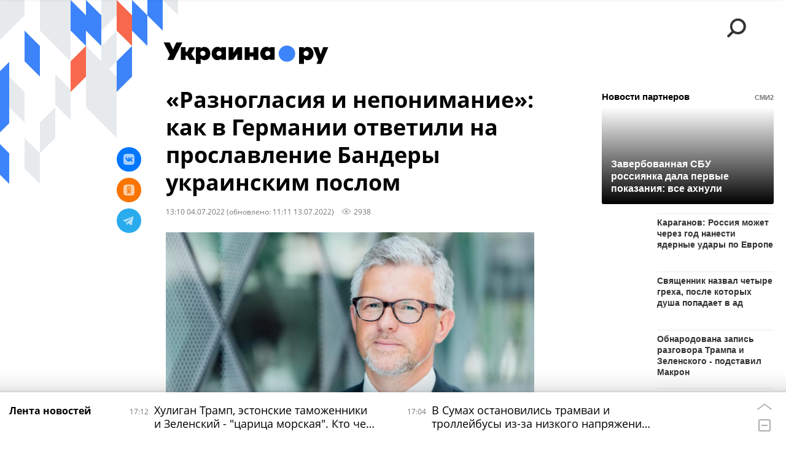

--- FILE ---
content_type: text/html; charset=utf-8
request_url: https://ukraina.ru/20220704/1034287595.html
body_size: 26178
content:
<!DOCTYPE html><html lang="ru"><head prefix="og: http://ogp.me/ns# article: http://ogp.me/ns/article# ya: http://webmaster.yandex.ru/vocabularies/"><meta http-equiv="Content-Type" content="text/html; charset=utf-8"><script type="text/javascript">
                        window.dataLayer = window.dataLayer || [];
                        dataLayer.push({
                        'page_title' : '«Разногласия и непонимание»: как в Германии ответили на прославление Бандеры украинским послом',
                        'page_path' : '/20220704/1034287595.html',
                        'page_domain' : 'ukraina.ru',
                        'page_url' : 'https://ukraina.ru/20220704/1034287595.html',
                        'page_tags' : 'Новости, Степан Бандера',
                        'page_rubric' : '',
                        'article_id'  : '1034287595',
                        'article_length' : '1062',
                        'page_supertag' : 'Украина.ру'
                        });
                    </script>
            
                <script>
                    var _paq = _paq || [];
                    (function() {
                        _paq.push(['setSiteId', 'ukrainaru']);
                        _paq.push(['trackPageView']);
                        _paq.push(['enableLinkTracking']);
                        var d = document,
                            g = d.createElement('script'),
                            s = d.getElementsByTagName('script')[0];
                        g.type = 'text/javascript';
                        g.defer = true;
                        g.async = true;
                        g.src = '//a.ria.ru/js/counter.js';
                        s.parentNode.insertBefore(g, s);
                    })();
                </script>
            
        
            
                <script type="text/javascript">
                    (function() {
                        new Image().src = "//counter.yadro.ru/hit;RS_Total/SNG_Blt_Total/SNG?r"+
					        escape(document.referrer) + ((typeof(screen)=="undefined") ? "" :
					            ";s" + screen.width + "*" + screen.height + "*" + (screen.colorDepth ?
					                screen.colorDepth : screen.pixelDepth)) + ";u" + escape(document.URL) +
					        ";h" + escape(document.title.substring(0,150)) + ";" + Math.random();
                    })();
                </script>
            
        
            
                <!-- Yandex.Metrika counter -->
			        <script type="text/javascript" >
                        (function(m,e,t,r,i,k,a){m[i]=m[i]||function(){(m[i].a=m[i].a||[]).push(arguments)};
                        m[i].l=1*new Date();
                        for (var j = 0; j < document.scripts.length; j++) {if (document.scripts[j].src === r) { return; }}
                        k=e.createElement(t),a=e.getElementsByTagName(t)[0],k.async=1,k.src=r,a.parentNode.insertBefore(k,a)})
                        (window, document, "script", "https://mc.yandex.ru/metrika/tag.js", "ym");

                        ym(24922511, "init", {
                            clickmap:true,
                            trackLinks:true,
                            accurateTrackBounce:true
                        });
                    </script>
                    <noscript><div><img src="https://mc.yandex.ru/watch/24922511" style="position:absolute; left:-9999px;" alt="" /></div></noscript>
		        <!-- /Yandex.Metrika counter -->
             
        <meta charset="utf-8"><meta http-equiv="X-UA-Compatible" content="IE=edge,chrome=1"><title>«Разногласия и непонимание»: как в Германии ответили на прославление Бандеры украинским послом - 13.07.2022 Украина.ру</title><meta name="description" content="В немецком кабмине раскритиковали посла Украины Андрея Мельника за лестную характеристику лидеру ОУН УПА Степану Бандере. Медиагруппа Funke приводит слова уполномоченного кабмина ФРАГ по проблеме антисемитизма Феликса Кляйна"><meta name="keywords" content="новости, степан бандера"><meta name="analytics:title" content="«Разногласия и непонимание»: как в Германии ответили на прославление Бандеры украинским послом"><meta name="analytics:keyw" content="news, tag_Bandera"><meta name="analytics:rubric" content=""><meta name="analytics:tags" content="Новости, Степан Бандера"><meta name="analytics:site_domain" content="ukraina.ru"><meta name="analytics:lang" content="rus"><meta name="analytics:article_id" content="1034287595"><meta name="analytics:url" content="https://ukraina.ru/20220704/1034287595.html"><meta name="analytics:p_ts" content="1656929440"><meta name="analytics:author" content=""><meta name="analytics:isscroll" content="0"><link rel="author" href="https://ukraina.ru/"><meta property="og:url" content="https://ukraina.ru/20220704/1034287595.html"><meta property="og:title" content="«Разногласия и непонимание»: как в Германии ответили на прославление Бандеры украинским послом"><meta property="og:description" content="В немецком кабмине раскритиковали посла Украины Андрея Мельника за лестную характеристику лидеру ОУН УПА Степану Бандере. Медиагруппа Funke приводит слова уполномоченного кабмина ФРАГ по проблеме антисемитизма Феликса Кляйна"><meta property="og:type" content="article"><meta property="og:site_name" content="Украина.ру"><meta property="og:locale" content="ru_RU"><meta property="og:image" content="https://cdnn1.ukraina.ru/img/102782/20/1027822094_0:83:1600:983_2072x0_60_0_0_5678807b21c96bff433378ee9e968318.jpg.webp"><meta property="og:image:width" content="2072"><meta property="og:image:height" content="1166"><meta name="twitter:card" content="summary_large_image"><meta name="twitter:site" content="@ukraina_ru"><link rel="canonical" href="https://ukraina.ru/20220704/1034287595.html"><link rel="alternate" hreflang="ru" href="https://ukraina.ru/20220704/1034287595.html"><link rel="alternate" hreflang="x-default" href="https://ukraina.ru/20220704/1034287595.html"><link rel="preconnect" href="https://ukraina.ru/"><link rel="dns-prefetch" href="https://ukraina.ru/"><link rel="alternate" type="application/rss+xml" href="https://ukraina.ru/export/rss2/archive/index.xml"><link rel="preload" as="image" href="https://cdnn1.ukraina.ru/img/102782/20/1027822094_0:83:1600:983_1920x0_80_0_0_83ebb2d824e809e0e595079e7956c86e.jpg.webp" imagesrcset="https://cdnn1.ukraina.ru/img/102782/20/1027822094_0:83:1600:983_320x0_80_0_0_a1149b71d0e3951da38bcd9a86fd728a.jpg.webp 320w, https://cdnn1.ukraina.ru/img/102782/20/1027822094_0:83:1600:983_640x0_80_0_0_54cac49de979f5a50df1751e7b1bd840.jpg.webp 640w, https://cdnn1.ukraina.ru/img/102782/20/1027822094_0:83:1600:983_1024x0_80_0_0_19271c1ef1aedda56eb73f226103af52.jpg.webp 1024w, https://cdnn1.ukraina.ru/img/102782/20/1027822094_0:83:1600:983_1280x0_80_0_0_0d6ff0a693bbf05201fa2ee9b50b8a91.jpg.webp 1280w, https://cdnn1.ukraina.ru/img/102782/20/1027822094_0:83:1600:983_1600x0_80_0_0_f87ca3eb2171738efca7234a5e078b68.jpg.webp 1600w, https://cdnn1.ukraina.ru/img/102782/20/1027822094_0:83:1600:983_1920x0_80_0_0_83ebb2d824e809e0e595079e7956c86e.jpg.webp 1920w"><meta name="robots" content="index, follow, max-image-preview:large"><meta property="article:published_time" content="20220704T1310"><meta property="article:modified_time" content="20220713T1111"><meta property="article:author" content=" "><meta property="article:section" content="Новости"><meta property="article:tag" content="Новости"><meta property="article:tag" content="Степан Бандера"><link rel="amphtml" href="https://ukraina.ru/amp/20220704/1034287595.html"><meta name="viewport" content="width=device-width, initial-scale=1.0, maximum-scale=1.0, user-scalable=yes"><meta name="HandheldFriendly" content="true"><meta name="MobileOptimzied" content="width"><meta name="referrer" content="always"><meta name="format-detection" content="telephone=no"><meta name="format-detection" content="address=no"><meta name="yandex-verification" content="60b446706b5fd796"><meta name="google-site-verification" content="57DTwe_P8zcteI_1GYjEV5SeWutAwHYtsk-4KOIHvTM"><meta name="google-site-verification" content="OtWwmT7I1Awn_B7mgpoyj2iIaR906Mp_FUopU6DLpVE"><meta name="yandex-verification" content="6e92aa3fa8a4126f"><meta name="apple-itunes-app" content="app-id=1523036476"><meta name="google-play-app" content="app-id=ru.ria.ria"><link rel="icon" href="https://ukraina.ru/favicon.ico" sizes="any"><link rel="icon" href="https://ukraina.ru/i/favicons/favicon.svg" type="image/svg+xml"><link rel="apple-touch-icon" href="https://ukraina.ru/i/favicons/apple-touch-icon.png"><link rel="manifest" href="/i/favicons/manifest.json"><meta name="apple-mobile-web-app-title" content="Ukraina.ru"><meta name="application-name" content="Ukraina.ru"><meta name="theme-color" content="#3D84FA"><link rel="preload" href="https://ukraina.ru/css/fonts/font_open_sans.css?9fed4df23" as="style" onload="this.onload=null;this.rel='stylesheet'"><noscript><link rel="stylesheet" type="text/css" href="https://ukraina.ru/css/fonts/font_open_sans.css?9fed4df23"></noscript><link rel="stylesheet" type="text/css" href="https://ukraina.ru/css/common.min.css?97c2359ab"><link rel="stylesheet" type="text/css" href="https://ukraina.ru/css/pages/article.min.css?95a05159"><link rel="stylesheet" type="text/css" href="https://ukraina.ru/css/print/common_print.min.css?9f7d1515e"><script>var GLOBAL = {}; GLOBAL.www = 'https://ukraina.ru'; GLOBAL.cookie_domain = '.ukraina.ru'; GLOBAL.adriver = {}; GLOBAL.adriver.sid = "45736"; GLOBAL.adriver.bt = "52"; GLOBAL.csrf_token = ''; GLOBAL.search = {}; GLOBAL.locale = {}; GLOBAL.locale.smartcaptcha = {}; GLOBAL.locale.smartcaptcha.site_key = 'ysc1_nWSR8kz4pkKacftfh7f8RJjZRtSAUbSCGricQWKdd0353d60'; GLOBAL.comet = {}; GLOBAL.comet.ticket = "00"; GLOBAL.comet.url = "https://n-ssl.ria.ru/polling"; GLOBAL.comet.ts = "1768745823"; GLOBAL.comet.objects = []; GLOBAL.comet.reduce = ""; GLOBAL.comet.timeouts = {}; GLOBAL.comet.timeouts.try2 = 1000; GLOBAL.comet.timeouts.try3 = 10000; GLOBAL.comet.timeouts.try4 = 30000; GLOBAL.sock = {}; GLOBAL.sock.server = "https://cm.ria.ru/chat"; GLOBAL.project = "ukraina"; GLOBAL.partnerstags = "news:tag_Bandera"; GLOBAL.article = GLOBAL.article || {}; GLOBAL.article.id = 1034287595; GLOBAL.article.chat_expired = !!1; GLOBAL.chat = GLOBAL.chat || {}; GLOBAL.chat.show = !!1; GLOBAL.css = {}; GLOBAL.js = {}; GLOBAL.js.videoplayer = "https://ukraina.ru/js/libs/video/videoplayer.min.js?916f89fad"; GLOBAL.css.riaPartners_banner = "https://ukraina.ru/css/banners/partners_banner.min.css?99bd31f91"; GLOBAL.css.riaPartners_column = "https://ukraina.ru/css/banners/partners_column.min.css?953bc6f7a"; GLOBAL.css.riaPartners_mobile = "https://ukraina.ru/css/banners/partners_mobile.min.css?9fcd4037"; GLOBAL.js.riaPartners = "https://ukraina.ru/js/libs/ria.partners.js?99bd60808";</script><script>var endlessScrollFirst = 1034287595; var endlessScrollUrl = '/services/article/infinity/'; var endlessScrollAlgorithm = ''; var endlessScrollQueue = [1074354732, 1074465066, 1074463362, 1074462011, 1074463768, 1074459501, 1074459689, 1052746385, 1074447859, 1074459275, 1074460034, 1074458701, 1074457066, 1074457432, 1074456657];</script><link rel="preconnect" href="https://ads.betweendigital.com" crossorigin="anonymous"></head><body class="body m-ukraina m-article-page m-header-brand" id="body" data-const-page-type="article" data-page-type="article" data-page-project="ukraina" data-header-sticked-on="1"><script src="https://ukraina.ru/js/jquery/jquery-1.12.4.min.js?96ee03cbd"></script><div class="schema_org" itemscope="itemscope" itemtype="https://schema.org/WebSite"><meta itemprop="name" content="Украина.ру"><meta itemprop="description" content="Последние новости Украины, самая актуальная информация: темы дня, интервью, обзоры, анализ. Фото и видео с места событий и происшествий."><a itemprop="url" href="https://ukraina.ru"> </a><meta itemprop="image" content="https://ukraina.ru/i/export/ukraina/logo.png"></div><ul class="schema_org" itemscope="itemscope" itemtype="http://schema.org/BreadcrumbList"><li itemprop="itemListElement" itemscope="itemscope" itemtype="http://schema.org/ListItem"><meta itemprop="name" content="Украина.ру"><meta itemprop="position" content="1"><meta itemprop="item" content="https://ukraina.ru"><a itemprop="url" href="https://ukraina.ru"> </a></li><li itemprop="itemListElement" itemscope="itemscope" itemtype="http://schema.org/ListItem"><meta itemprop="name" content="Новости"><meta itemprop="position" content="2"><meta itemprop="item" content="https://ukraina.ru/20220704/"><a itemprop="url" href="https://ukraina.ru/20220704/"> </a></li><li itemprop="itemListElement" itemscope="itemscope" itemtype="http://schema.org/ListItem"><meta itemprop="name" content="«Разногласия и непонимание»: как в Германии ответили на прославление Бандеры украинским послом"><meta itemprop="position" content="3"><meta itemprop="item" content="https://ukraina.ru/20220704/1034287595.html"><a itemprop="url" href="https://ukraina.ru/20220704/1034287595.html"> </a></li></ul><script>
            var svg_spirte_files = [

                "https://ukraina.ru/i/sprites/header_icon/inline.svg?16",
                "https://ukraina.ru/i/sprites/icon/inline.svg?16",

                

                "https://ukraina.ru/i/sprites/logo/inline.svg?16",
                "https://ukraina.ru/i/sprites/social/inline.svg?16",
                
                    "https://ukraina.ru/i/brand/graph-mob-ukraina.svg?16",
                    "https://ukraina.ru/i/brand/graph-desk-ukraina.svg?16",
                
                "https://ukraina.ru/i/sprites/s_icon/inline.svg?16",
                "https://ukraina.ru/i/sprites/s_social/inline.svg?16"
            ];

            for (var i = 0; i < svg_spirte_files.length; i++) {
                var svg_ajax = new XMLHttpRequest();
                svg_ajax.open("GET", svg_spirte_files[i], true);
                svg_ajax.send();
                svg_ajax.onload = function(e) {
                    var svg_div = document.createElement("div");
                    svg_div.className = 'svg-sprite';
                    svg_div.innerHTML = this.responseText;
                    document.body.insertBefore(svg_div, document.body.childNodes[0]);
                }
            }
            </script><script src="https://ukraina.ru/js/libs/banners/adfx.loader.bind.js?978a4bff1"></script><script>
                (window.yaContextCb = window.yaContextCb || []).push(() => {
                    replaceOriginalAdFoxMethods();
                    /* window.Ya.adfoxCode.hbCallbacks = window.Ya.adfoxCode.hbCallbacks || []; */ // это для HB на будущее
                })
            </script><script src="https://yandex.ru/ads/system/context.js" async="true"></script><script src="https://ukraina.ru/js/libs/banners/prebid.min.js?991c5bc75"></script><script>
                window.riaPartners = window.riaPartners || [];
            </script><div class="view-size" id="jsViewSize"></div><div class="page" id="page"><div class="page__width"><aside><div class="banner m-before-header m-not-stub m-article-desktop" data-position="article_desktop_header"><div class="banner__content"></div></div><div class="banner m-before-header m-article-mobile" data-position="article_mobile_header"><div class="banner__content"></div></div></aside></div><aside></aside><div class="page__width"><div class="page__bg"><div class="page__bg-media"></div><div class="alert m-hidden" id="alertAfterRegister"><div class="alert__text">
                Регистрация пройдена успешно! <br>
                Пожалуйста, перейдите по ссылке из письма, отправленного на <span class="m-email"></span></div><div class="alert__btn"><button class="form__btn m-min m-black confirmEmail">Отправить еще раз</button></div></div><div class="header" id="header" data-header-brand="1"><div class="header__height" id="headerHeight"></div><div class="header__bg"></div><div class="header__brand-bg"><div class="header__brand-align"><div class="header__brand-image"><div class="header__brand-image-desk"><svg class="svg-graphic"><use xmlns:xlink="http://www.w3.org/1999/xlink" xlink:href="#graph-desc-ukraina"></use></svg></div><div class="header__brand-image-mob"><svg class="svg-graphic"><use xmlns:xlink="http://www.w3.org/1999/xlink" xlink:href="#graph-mob-ukraina"></use></svg></div></div></div></div><div class="header__brand-align"><div class="header__brand-logo"><a class="header__brand-logo-link" href="/"><span class="h"><svg class="svg-icon"><use xmlns:xlink="http://www.w3.org/1999/xlink" xlink:href="#logo-ukraina_logo_m"></use></svg></span><span class="hw"><svg class="svg-icon"><use xmlns:xlink="http://www.w3.org/1999/xlink" xlink:href="#logo-ukraina_logo_white_m"></use></svg></span></a></div></div><div class="header__brand-menu" data-nosnippet="true"><div class="header__menu"><div class="header__menu-social-block"><span class="header__menu-button header__menu-social m-title"><b>Мы в</b></span><a class="header__menu-button header__menu-social m-zen" href="https://dzen.ru/ukraina.ru?favid=254116334" target="_blank"><span><i><svg class="svg-icon"><use xmlns:xlink="http://www.w3.org/1999/xlink" xlink:href="#social-zen"></use></svg></i></span></a><a class="header__menu-button header__menu-social m-telegram" href="https://t.me/ukr_2025_ru" target="_blank"><span><i><svg class="svg-icon"><use xmlns:xlink="http://www.w3.org/1999/xlink" xlink:href="#social-telegram_round"></use></svg></i></span></a><a class="header__menu-button header__menu-social m-max" href="https://max.ru/ukr_2025_ru" target="_blank"><span><i><svg class="svg-icon"><use xmlns:xlink="http://www.w3.org/1999/xlink" xlink:href="#social-max_square"></use></svg></i></span></a><a class="header__menu-button header__menu-social m-podcasts" href="https://vk.ru/podcasts-72801118" target="_blank"><span><i><svg class="svg-icon"><use xmlns:xlink="http://www.w3.org/1999/xlink" xlink:href="#icon-play_podcast"></use></svg></i></span></a></div><a class="header__menu-button header__menu-search" data-modal-open="search"><span class="header__menu-icon-l"><svg class="svg-icon"><use xmlns:xlink="http://www.w3.org/1999/xlink" xlink:href="#header_icon-searchL"></use></svg></span><span class="header__menu-icon-s"><svg class="svg-icon"><use xmlns:xlink="http://www.w3.org/1999/xlink" xlink:href="#header_icon-searchS"></use></svg></span></a><a class="header__menu-button header__menu-live js__toggle-live"><span class="header__menu-icon-online"></span></a></div></div><div class="header__position"><div class="page__width"><div class="header__sticked" id="headerSticked"><div class="header__sticked-logo"><div class="header__sticked-logo-img m-ukraina"><svg class="svg-icon"><use xmlns:xlink="http://www.w3.org/1999/xlink" xlink:href="#logo-ukraina_logo_m"></use></svg></div><a class="header__sticked-link-home" href="/" title="Главная страница сайта ukraina"></a></div><div class="share m-header" data-type="header" data-nosnippet="true" data-id="1034287595" data-url="https://ukraina.ru/20220704/1034287595.html" data-title="«Разногласия и непонимание»: как в Германии ответили на прославление Бандеры украинским послом"></div><div class="header__menu"><div class="header__menu-social-block"><span class="header__menu-button header__menu-social m-title"><b>Мы в</b></span><a class="header__menu-button header__menu-social m-zen" href="https://dzen.ru/ukraina.ru?favid=254116334" target="_blank"><span><i><svg class="svg-icon"><use xmlns:xlink="http://www.w3.org/1999/xlink" xlink:href="#social-zen"></use></svg></i></span></a><a class="header__menu-button header__menu-social m-telegram" href="https://t.me/ukr_2025_ru" target="_blank"><span><i><svg class="svg-icon"><use xmlns:xlink="http://www.w3.org/1999/xlink" xlink:href="#social-telegram_round"></use></svg></i></span></a><a class="header__menu-button header__menu-social m-max" href="https://max.ru/ukr_2025_ru" target="_blank"><span><i><svg class="svg-icon"><use xmlns:xlink="http://www.w3.org/1999/xlink" xlink:href="#social-max_square"></use></svg></i></span></a><a class="header__menu-button header__menu-social m-podcasts" href="https://vk.ru/podcasts-72801118" target="_blank"><span><i><svg class="svg-icon"><use xmlns:xlink="http://www.w3.org/1999/xlink" xlink:href="#icon-play_podcast"></use></svg></i></span></a></div><a class="header__menu-button header__menu-search" data-modal-open="search"><span class="header__menu-icon-l"><svg class="svg-icon"><use xmlns:xlink="http://www.w3.org/1999/xlink" xlink:href="#header_icon-searchL"></use></svg></span><span class="header__menu-icon-s"><svg class="svg-icon"><use xmlns:xlink="http://www.w3.org/1999/xlink" xlink:href="#header_icon-searchS"></use></svg></span></a><a class="header__menu-button header__menu-live js__toggle-live"><span class="header__menu-icon-online"></span></a></div></div></div></div></div><div class="content" id="content"><div class="endless" id="endless"><div class="endless__item " data-supertag="0" data-remove-fat="0" data-advertisement-project="0" data-remove-advertisement="0" data-id="1034287595" data-date="20220704" data-endless="1" data-domain="ukraina.ru" data-project="ukraina" data-url="/20220704/1034287595.html" data-full-url="https://ukraina.ru/20220704/1034287595.html" data-title="«Разногласия и непонимание»: как в Германии ответили на прославление Бандеры украинским послом" data-published="2022-07-04T13:10" data-text-length="1062" data-keywords="новости, степан бандера" data-author=" " data-author-korr="" data-analytics-keyw="news, tag_Bandera" data-analytics-rubric="" data-analytics-tags="Новости, Степан Бандера" data-article-show="" data-pts="1656929440" data-article-type="article" data-is-scroll="0" data-head-title="«Разногласия и непонимание»: как в Германии ответили на прославление Бандеры украинским послом - 13.07.2022 Украина.ру"><div class="endless__item-content page__width"><div class="layout-article"><div class="layout-article__over"><div class="layout-article__main"><div class="article m-article m-ukraina" data-article-id="1034287595"><div class="layout-article__600-align"><div class="article__meta" itemscope="" itemtype="https://schema.org/Article"><div itemprop="mainEntityOfPage">https://ukraina.ru/20220704/1034287595.html</div><a itemprop="url" href="/20220704/1034287595.html"> </a><div itemprop="headline">«Разногласия и непонимание»: как в Германии ответили на прославление Бандеры украинским послом</div><div itemprop="alternativeHeadline">«Разногласия и непонимание»: как в Германии ответили на прославление Бандеры украинским послом - 13.07.2022 Украина.ру</div><div itemprop="name">«Разногласия и непонимание»: как в Германии ответили на прославление Бандеры украинским послом</div><div itemprop="description">В немецком кабмине раскритиковали посла Украины Андрея Мельника за лестную характеристику лидеру ОУН УПА Степану Бандере. Медиагруппа Funke приводит слова уполномоченного кабмина ФРАГ по проблеме антисемитизма Феликса Кляйна</div><div itemprop="datePublished">2022-07-04T13:10</div><div itemprop="dateCreated">2022-07-04T13:10</div><div itemprop="dateModified">2022-07-13T11:11</div><div itemprop="articleSection">новости</div><div itemprop="articleSection">степан бандера</div><div itemprop="speakable" itemscope="" itemtype="https://schema.org/SpeakableSpecification"><div itemprop="xpath">/html/head/meta[@name='og:title']/@content</div><div itemprop="xpath">/html/head/meta[@name='og:description']/@content</div></div><div itemprop="associatedMedia">https://cdnn1.ukraina.ru/img/102782/20/1027822094_0:83:1600:983_1920x0_80_0_0_83ebb2d824e809e0e595079e7956c86e.jpg.webp</div><div itemprop="articleBody">Он также призвал Украину наконец присоединиться к&amp;nbsp;Международному альянсу в&amp;nbsp;память о&amp;nbsp;Холокосте&amp;nbsp;&amp;mdash; IHRA.По его мнению, Международный альянс в&amp;nbsp;память о&amp;nbsp;Холокосте мог бы стать подходящим форумом, где обсуждались бы на&amp;nbsp;международном уровне &amp;laquo;вопросы, поднятые господином Мельником&amp;raquo;. &amp;nbsp;&amp;nbsp;Ранее в&amp;nbsp;интервью немецкому журналисту Мельник выступил с&amp;nbsp;прославлениями пособника гитлеровцев Степана Бандеры как &amp;laquo;борца за&amp;nbsp;свободу&amp;raquo;. Более того, он заявил, что у&amp;nbsp;Бандеры не&amp;nbsp;было связей с&amp;nbsp;гитлеровской Германией, а&amp;nbsp;массовые убийства украинскими националистами мирных поляков на&amp;nbsp;Волыни и&amp;nbsp;в Галиции во&amp;nbsp;время Второй мировой войны объясняются тем, что и&amp;nbsp;с другой стороны &amp;laquo;было много убийств и&amp;nbsp;зверств&amp;raquo;.Посольство Израиля в&amp;nbsp;Берлине дало официальный комментарий: &amp;laquo;Заявления украинского посла являются искажением исторических фактов, преуменьшением Холокоста и&amp;nbsp;оскорблением памяти тех, кто был убит Бандерой и&amp;nbsp;его сторонниками&amp;raquo;,&amp;nbsp;</div><div itemprop="citation">https://ukraina.ru/20220618/1034108311.html</div><div itemprop="copyrightHolder" itemscope="" itemtype="http://schema.org/Organization"><div itemprop="name">Украина.ру</div><a itemprop="url" href="https://ukraina.ru/"> </a><div itemprop="address" itemscope="" itemtype="http://schema.org/PostalAddress"><meta itemprop="streetAddress" content="Зубовский бульвар, 4"><meta itemprop="postalCode" content="119021"><meta itemprop="addressLocality" content="Москва"><meta itemprop="addressRegion" content="Москва"><div itemprop="addressCountry" itemscope="" itemtype="https://schema.org/Country"><meta itemprop="name" content="Россия"></div></div><div itemprop="aggregateRating" itemscope="itemscope" itemtype="https://schema.org/AggregateRating"><div itemprop="worstRating">1</div><div itemprop="bestRating">5</div><div itemprop="ratingValue">4.7</div><div itemprop="ratingCount">96</div></div><div itemprop="email">editors@ukraina.ru</div><div itemprop="telephone">+7 495 645 66 01</div><div itemprop="legalName">ФГУП МИА «Россия сегодня»</div><a itemprop="sameAs" href="https://vk.ru/club72801118"> </a><a itemprop="sameAs" href="https://twitter.com/ukraina_ru"> </a><a itemprop="sameAs" href="https://ok.ru/ukrainaru"> </a><a itemprop="sameAs" href="https://t.me/ukr_2025_ru"> </a><a itemprop="sameAs" href="https://www.youtube.com/channel/UCMn-sDD6rLByW8JdweiGctQ"> </a><a itemprop="sameAs" href="https://zen.yandex.ru/ukraina.ru"> </a><a itemprop="sameAs" href="https://rutube.ru/video/person/4478643/"> </a><a itemprop="sameAs" href="https://ru.wikipedia.org/wiki/%D0%A3%D0%BA%D1%80%D0%B0%D0%B8%D0%BD%D0%B0.%D1%80%D1%83"> </a><div itemprop="logo" itemscope="" itemtype="https://schema.org/ImageObject"><a itemprop="url" href="https://ukraina.ru/i/schema_org/ukraina_logo.png"> </a><a itemprop="contentUrl" href="https://ukraina.ru/i/schema_org/ukraina_logo.png"> </a><div itemprop="width">452</div><div itemprop="height">60</div></div></div><div itemprop="copyrightYear">2022</div><div itemprop="creator" itemscope="" itemtype="http://schema.org/Organization"><div itemprop="name">Украина.ру</div><a itemprop="url" href="https://ukraina.ru/"> </a><div itemprop="address" itemscope="" itemtype="http://schema.org/PostalAddress"><meta itemprop="streetAddress" content="Зубовский бульвар, 4"><meta itemprop="postalCode" content="119021"><meta itemprop="addressLocality" content="Москва"><meta itemprop="addressRegion" content="Москва"><div itemprop="addressCountry" itemscope="" itemtype="https://schema.org/Country"><meta itemprop="name" content="Россия"></div></div><div itemprop="aggregateRating" itemscope="itemscope" itemtype="https://schema.org/AggregateRating"><div itemprop="worstRating">1</div><div itemprop="bestRating">5</div><div itemprop="ratingValue">4.7</div><div itemprop="ratingCount">96</div></div><div itemprop="email">editors@ukraina.ru</div><div itemprop="telephone">+7 495 645 66 01</div><div itemprop="legalName">ФГУП МИА «Россия сегодня»</div><a itemprop="sameAs" href="https://vk.ru/club72801118"> </a><a itemprop="sameAs" href="https://twitter.com/ukraina_ru"> </a><a itemprop="sameAs" href="https://ok.ru/ukrainaru"> </a><a itemprop="sameAs" href="https://t.me/ukr_2025_ru"> </a><a itemprop="sameAs" href="https://www.youtube.com/channel/UCMn-sDD6rLByW8JdweiGctQ"> </a><a itemprop="sameAs" href="https://zen.yandex.ru/ukraina.ru"> </a><a itemprop="sameAs" href="https://rutube.ru/video/person/4478643/"> </a><a itemprop="sameAs" href="https://ru.wikipedia.org/wiki/%D0%A3%D0%BA%D1%80%D0%B0%D0%B8%D0%BD%D0%B0.%D1%80%D1%83"> </a><div itemprop="logo" itemscope="" itemtype="https://schema.org/ImageObject"><a itemprop="url" href="https://ukraina.ru/i/schema_org/ukraina_logo.png"> </a><a itemprop="contentUrl" href="https://ukraina.ru/i/schema_org/ukraina_logo.png"> </a><div itemprop="width">452</div><div itemprop="height">60</div></div></div><a itemprop="discussionUrl" href="https://ukraina.ru/20220704/1034287595.html?chat_room_id=1034287595"> </a><div itemprop="genre">Новости</div><div itemprop="inLanguage">ru-RU</div><div itemprop="publishingPrinciples">https://xn--c1acbl2abdlkab1og.xn--p1ai/</div><div itemprop="sourceOrganization" itemscope="" itemtype="http://schema.org/Organization"><div itemprop="name">Украина.ру</div><a itemprop="url" href="https://ukraina.ru/"> </a><div itemprop="address" itemscope="" itemtype="http://schema.org/PostalAddress"><meta itemprop="streetAddress" content="Зубовский бульвар, 4"><meta itemprop="postalCode" content="119021"><meta itemprop="addressLocality" content="Москва"><meta itemprop="addressRegion" content="Москва"><div itemprop="addressCountry" itemscope="" itemtype="https://schema.org/Country"><meta itemprop="name" content="Россия"></div></div><div itemprop="aggregateRating" itemscope="itemscope" itemtype="https://schema.org/AggregateRating"><div itemprop="worstRating">1</div><div itemprop="bestRating">5</div><div itemprop="ratingValue">4.7</div><div itemprop="ratingCount">96</div></div><div itemprop="email">editors@ukraina.ru</div><div itemprop="telephone">+7 495 645 66 01</div><div itemprop="legalName">ФГУП МИА «Россия сегодня»</div><a itemprop="sameAs" href="https://vk.ru/club72801118"> </a><a itemprop="sameAs" href="https://twitter.com/ukraina_ru"> </a><a itemprop="sameAs" href="https://ok.ru/ukrainaru"> </a><a itemprop="sameAs" href="https://t.me/ukr_2025_ru"> </a><a itemprop="sameAs" href="https://www.youtube.com/channel/UCMn-sDD6rLByW8JdweiGctQ"> </a><a itemprop="sameAs" href="https://zen.yandex.ru/ukraina.ru"> </a><a itemprop="sameAs" href="https://rutube.ru/video/person/4478643/"> </a><a itemprop="sameAs" href="https://ru.wikipedia.org/wiki/%D0%A3%D0%BA%D1%80%D0%B0%D0%B8%D0%BD%D0%B0.%D1%80%D1%83"> </a><div itemprop="logo" itemscope="" itemtype="https://schema.org/ImageObject"><a itemprop="url" href="https://ukraina.ru/i/schema_org/ukraina_logo.png"> </a><a itemprop="contentUrl" href="https://ukraina.ru/i/schema_org/ukraina_logo.png"> </a><div itemprop="width">452</div><div itemprop="height">60</div></div></div><div itemprop="image" itemscope="" itemtype="https://schema.org/ImageObject"><a itemprop="url" href="https://cdnn1.ukraina.ru/img/102782/20/1027822094_0:83:1600:983_1920x0_80_0_0_83ebb2d824e809e0e595079e7956c86e.jpg.webp"></a><a itemprop="contentUrl" href="https://cdnn1.ukraina.ru/img/102782/20/1027822094_0:83:1600:983_1920x0_80_0_0_83ebb2d824e809e0e595079e7956c86e.jpg.webp"></a><div itemprop="width">1920</div><div itemprop="height">1080</div><div itemprop="representativeOfPage">true</div></div><a itemprop="thumbnailUrl" href="https://cdnn1.ukraina.ru/img/102782/20/1027822094_0:83:1600:983_1920x0_80_0_0_83ebb2d824e809e0e595079e7956c86e.jpg.webp"></a><div itemprop="image" itemscope="" itemtype="https://schema.org/ImageObject"><a itemprop="url" href="https://cdnn1.ukraina.ru/img/102782/20/1027822094_179:0:1600:1066_1920x0_80_0_0_d1de946606999ea708ff8468e54dc705.jpg.webp"></a><a itemprop="contentUrl" href="https://cdnn1.ukraina.ru/img/102782/20/1027822094_179:0:1600:1066_1920x0_80_0_0_d1de946606999ea708ff8468e54dc705.jpg.webp"></a><div itemprop="width">1920</div><div itemprop="height">1440</div><div itemprop="representativeOfPage">true</div></div><a itemprop="thumbnailUrl" href="https://cdnn1.ukraina.ru/img/102782/20/1027822094_179:0:1600:1066_1920x0_80_0_0_d1de946606999ea708ff8468e54dc705.jpg.webp">https://cdnn1.ukraina.ru/img/102782/20/1027822094_179:0:1600:1066_1920x0_80_0_0_d1de946606999ea708ff8468e54dc705.jpg.webp</a><div itemprop="image" itemscope="" itemtype="https://schema.org/ImageObject"><a itemprop="url" href="https://cdnn1.ukraina.ru/img/102782/20/1027822094_457:0:1523:1066_1920x0_80_0_0_aceed853d34099b7e7bfeb2551ffd07c.jpg.webp"></a><a itemprop="contentUrl" href="https://cdnn1.ukraina.ru/img/102782/20/1027822094_457:0:1523:1066_1920x0_80_0_0_aceed853d34099b7e7bfeb2551ffd07c.jpg.webp"></a><div itemprop="width">1920</div><div itemprop="height">1920</div><div itemprop="representativeOfPage">true</div></div><a itemprop="thumbnailUrl" href="https://cdnn1.ukraina.ru/img/102782/20/1027822094_457:0:1523:1066_1920x0_80_0_0_aceed853d34099b7e7bfeb2551ffd07c.jpg.webp"></a><div itemprop="publisher" itemscope="" itemtype="http://schema.org/Organization"><div itemprop="name">Украина.ру</div><a itemprop="url" href="https://ukraina.ru/"> </a><div itemprop="address" itemscope="" itemtype="http://schema.org/PostalAddress"><meta itemprop="streetAddress" content="Зубовский бульвар, 4"><meta itemprop="postalCode" content="119021"><meta itemprop="addressLocality" content="Москва"><meta itemprop="addressRegion" content="Москва"><div itemprop="addressCountry" itemscope="" itemtype="https://schema.org/Country"><meta itemprop="name" content="Россия"></div></div><div itemprop="aggregateRating" itemscope="itemscope" itemtype="https://schema.org/AggregateRating"><div itemprop="worstRating">1</div><div itemprop="bestRating">5</div><div itemprop="ratingValue">4.7</div><div itemprop="ratingCount">96</div></div><div itemprop="email">editors@ukraina.ru</div><div itemprop="telephone">+7 495 645 66 01</div><div itemprop="legalName">ФГУП МИА «Россия сегодня»</div><a itemprop="sameAs" href="https://vk.ru/club72801118"> </a><a itemprop="sameAs" href="https://twitter.com/ukraina_ru"> </a><a itemprop="sameAs" href="https://ok.ru/ukrainaru"> </a><a itemprop="sameAs" href="https://t.me/ukr_2025_ru"> </a><a itemprop="sameAs" href="https://www.youtube.com/channel/UCMn-sDD6rLByW8JdweiGctQ"> </a><a itemprop="sameAs" href="https://zen.yandex.ru/ukraina.ru"> </a><a itemprop="sameAs" href="https://rutube.ru/video/person/4478643/"> </a><a itemprop="sameAs" href="https://ru.wikipedia.org/wiki/%D0%A3%D0%BA%D1%80%D0%B0%D0%B8%D0%BD%D0%B0.%D1%80%D1%83"> </a><div itemprop="logo" itemscope="" itemtype="https://schema.org/ImageObject"><a itemprop="url" href="https://ukraina.ru/i/schema_org/ukraina_logo.png"> </a><a itemprop="contentUrl" href="https://ukraina.ru/i/schema_org/ukraina_logo.png"> </a><div itemprop="width">452</div><div itemprop="height">60</div></div></div><div itemprop="author" itemscope="" itemtype="http://schema.org/Organization"><div itemprop="name">Украина.ру</div><a itemprop="url" href="https://ukraina.ru/"> </a><div itemprop="address" itemscope="" itemtype="http://schema.org/PostalAddress"><meta itemprop="streetAddress" content="Зубовский бульвар, 4"><meta itemprop="postalCode" content="119021"><meta itemprop="addressLocality" content="Москва"><meta itemprop="addressRegion" content="Москва"><div itemprop="addressCountry" itemscope="" itemtype="https://schema.org/Country"><meta itemprop="name" content="Россия"></div></div><div itemprop="aggregateRating" itemscope="itemscope" itemtype="https://schema.org/AggregateRating"><div itemprop="worstRating">1</div><div itemprop="bestRating">5</div><div itemprop="ratingValue">4.7</div><div itemprop="ratingCount">96</div></div><div itemprop="email">editors@ukraina.ru</div><div itemprop="telephone">+7 495 645 66 01</div><div itemprop="legalName">ФГУП МИА «Россия сегодня»</div><a itemprop="sameAs" href="https://vk.ru/club72801118"> </a><a itemprop="sameAs" href="https://twitter.com/ukraina_ru"> </a><a itemprop="sameAs" href="https://ok.ru/ukrainaru"> </a><a itemprop="sameAs" href="https://t.me/ukr_2025_ru"> </a><a itemprop="sameAs" href="https://www.youtube.com/channel/UCMn-sDD6rLByW8JdweiGctQ"> </a><a itemprop="sameAs" href="https://zen.yandex.ru/ukraina.ru"> </a><a itemprop="sameAs" href="https://rutube.ru/video/person/4478643/"> </a><a itemprop="sameAs" href="https://ru.wikipedia.org/wiki/%D0%A3%D0%BA%D1%80%D0%B0%D0%B8%D0%BD%D0%B0.%D1%80%D1%83"> </a><div itemprop="logo" itemscope="" itemtype="https://schema.org/ImageObject"><a itemprop="url" href="https://ukraina.ru/i/schema_org/ukraina_logo.png"> </a><a itemprop="contentUrl" href="https://ukraina.ru/i/schema_org/ukraina_logo.png"> </a><div itemprop="width">452</div><div itemprop="height">60</div></div></div><div itemprop="keywords">новости, степан бандера</div></div><div class="article__meta" itemscope="" itemprop="about" itemtype="https://schema.org/Thing"><div itemprop="name">Новости, Степан Бандера</div></div><div class="article__header"><h1 class="article__title">«Разногласия и непонимание»: как в Германии ответили на прославление Бандеры украинским послом</h1><div class="article__info" data-nosnippet="true"><div class="article__info-date"><a href="/20220704/">13:10 04.07.2022</a><span class="article__info-date-modified"> (обновлено: 11:11 13.07.2022)</span></div><div class="article__info-statistic"><div class="dot-loader m-grey"><span> </span></div></div></div><div class="article__announce"><div class="media" data-media-tipe="ar16x9a"><div class="media__size"><div class="photoview__open" data-photoview-group="1034287595" data-photoview-src="https://cdnn1.ukraina.ru/img/102782/20/1027822094_0:0:1600:1066_1440x900_80_0_1_bd4441b9d017cdec37fdb2a4bd11776e.jpg.webp?source-sid=not_rian_photo" data-photoview-image-id="1027822093" data-photoview-sharelink="https://ukraina.ru/20220704/1034287595.html?share-img=1027822093" data-photoview-shareid=""><noindex><div class="photoview__open-info"><span class="photoview__copyright">© Фото :  germany.mfa.gov.ua</span><span class="photoview__ext-link"></span><span class="photoview__desc-text">Посол Украины в Германии Андрей Мельник</span></div></noindex><img media-type="ar16x9a" data-crop-ratio="0.5625" data-crop-width="600" data-crop-height="338" data-source-sid="not_rian_photo" alt="Посол Украины в Германии Андрей Мельник - РИА Новости, 1920, 04.07.2022" title="Посол Украины в Германии Андрей Мельник" class="" width="1920" height="1080" decoding="async" sizes="(min-width: 600px) 600px, 100vw" src="https://cdnn1.ukraina.ru/img/102782/20/1027822094_0:83:1600:983_1920x0_80_0_0_83ebb2d824e809e0e595079e7956c86e.jpg.webp" srcset="https://cdnn1.ukraina.ru/img/102782/20/1027822094_0:83:1600:983_640x0_80_0_0_54cac49de979f5a50df1751e7b1bd840.jpg.webp 640w,https://cdnn1.ukraina.ru/img/102782/20/1027822094_0:83:1600:983_1280x0_80_0_0_0d6ff0a693bbf05201fa2ee9b50b8a91.jpg.webp 1280w,https://cdnn1.ukraina.ru/img/102782/20/1027822094_0:83:1600:983_1920x0_80_0_0_83ebb2d824e809e0e595079e7956c86e.jpg.webp 1920w"><script type="application/ld+json">
                {
                    "@context": "http://schema.org",
                    "@type": "ImageObject",
                    "url": "https://cdnn1.ukraina.ru/img/102782/20/1027822094_0:83:1600:983_640x0_80_0_0_54cac49de979f5a50df1751e7b1bd840.jpg.webp",
                    
                        "thumbnail": [
                            
                                {
                                    "@type": "ImageObject",
                                    "url": "https://cdnn1.ukraina.ru/img/102782/20/1027822094_0:83:1600:983_640x0_80_0_0_54cac49de979f5a50df1751e7b1bd840.jpg.webp",
                                    "image": "https://cdnn1.ukraina.ru/img/102782/20/1027822094_0:83:1600:983_640x0_80_0_0_54cac49de979f5a50df1751e7b1bd840.jpg.webp"
                                }
                            ,
                                {
                                    "@type": "ImageObject",
                                    "url": "https://cdnn1.ukraina.ru/img/102782/20/1027822094_179:0:1600:1066_640x0_80_0_0_cd158ca910cbeef8f9faa8cc2225b67b.jpg.webp",
                                    "image": "https://cdnn1.ukraina.ru/img/102782/20/1027822094_179:0:1600:1066_640x0_80_0_0_cd158ca910cbeef8f9faa8cc2225b67b.jpg.webp"
                                }
                            ,
                                {
                                    "@type": "ImageObject",
                                    "url": "https://cdnn1.ukraina.ru/img/102782/20/1027822094_457:0:1523:1066_640x0_80_0_0_eb32e3ee0d0a8e70afb26a6dae97864f.jpg.webp",
                                    "image": "https://cdnn1.ukraina.ru/img/102782/20/1027822094_457:0:1523:1066_640x0_80_0_0_eb32e3ee0d0a8e70afb26a6dae97864f.jpg.webp"
                                }
                            
                        ],
                    
                    "width": 640,
                        "height": 360
                }
            </script><script type="application/ld+json">
                {
                    "@context": "http://schema.org",
                    "@type": "ImageObject",
                    "url": "https://cdnn1.ukraina.ru/img/102782/20/1027822094_0:83:1600:983_1280x0_80_0_0_0d6ff0a693bbf05201fa2ee9b50b8a91.jpg.webp",
                    
                        "thumbnail": [
                            
                                {
                                    "@type": "ImageObject",
                                    "url": "https://cdnn1.ukraina.ru/img/102782/20/1027822094_0:83:1600:983_1280x0_80_0_0_0d6ff0a693bbf05201fa2ee9b50b8a91.jpg.webp",
                                    "image": "https://cdnn1.ukraina.ru/img/102782/20/1027822094_0:83:1600:983_1280x0_80_0_0_0d6ff0a693bbf05201fa2ee9b50b8a91.jpg.webp"
                                }
                            ,
                                {
                                    "@type": "ImageObject",
                                    "url": "https://cdnn1.ukraina.ru/img/102782/20/1027822094_179:0:1600:1066_1280x0_80_0_0_237018843138f622d170111b8466877d.jpg.webp",
                                    "image": "https://cdnn1.ukraina.ru/img/102782/20/1027822094_179:0:1600:1066_1280x0_80_0_0_237018843138f622d170111b8466877d.jpg.webp"
                                }
                            ,
                                {
                                    "@type": "ImageObject",
                                    "url": "https://cdnn1.ukraina.ru/img/102782/20/1027822094_457:0:1523:1066_1280x0_80_0_0_7403b4226f26c8a1dad6058282404294.jpg.webp",
                                    "image": "https://cdnn1.ukraina.ru/img/102782/20/1027822094_457:0:1523:1066_1280x0_80_0_0_7403b4226f26c8a1dad6058282404294.jpg.webp"
                                }
                            
                        ],
                    
                    "width": 1280,
                        "height": 720
                }
            </script><script type="application/ld+json">
                {
                    "@context": "http://schema.org",
                    "@type": "ImageObject",
                    "url": "https://cdnn1.ukraina.ru/img/102782/20/1027822094_0:83:1600:983_1920x0_80_0_0_83ebb2d824e809e0e595079e7956c86e.jpg.webp",
                    
                        "thumbnail": [
                            
                                {
                                    "@type": "ImageObject",
                                    "url": "https://cdnn1.ukraina.ru/img/102782/20/1027822094_0:83:1600:983_1920x0_80_0_0_83ebb2d824e809e0e595079e7956c86e.jpg.webp",
                                    "image": "https://cdnn1.ukraina.ru/img/102782/20/1027822094_0:83:1600:983_1920x0_80_0_0_83ebb2d824e809e0e595079e7956c86e.jpg.webp"
                                }
                            ,
                                {
                                    "@type": "ImageObject",
                                    "url": "https://cdnn1.ukraina.ru/img/102782/20/1027822094_179:0:1600:1066_1920x0_80_0_0_d1de946606999ea708ff8468e54dc705.jpg.webp",
                                    "image": "https://cdnn1.ukraina.ru/img/102782/20/1027822094_179:0:1600:1066_1920x0_80_0_0_d1de946606999ea708ff8468e54dc705.jpg.webp"
                                }
                            ,
                                {
                                    "@type": "ImageObject",
                                    "url": "https://cdnn1.ukraina.ru/img/102782/20/1027822094_457:0:1523:1066_1920x0_80_0_0_aceed853d34099b7e7bfeb2551ffd07c.jpg.webp",
                                    "image": "https://cdnn1.ukraina.ru/img/102782/20/1027822094_457:0:1523:1066_1920x0_80_0_0_aceed853d34099b7e7bfeb2551ffd07c.jpg.webp"
                                }
                            
                        ],
                    
                    "width": 1920,
                        "height": 1080
                }
            </script></div></div><div class="media__copyright " data-nosnippet="true"><div class="media__copyright-item m-copyright">© Фото :  germany.mfa.gov.ua</div></div></div></div><div class="article__aggr" data-visiblepush="no" data-nosnippet="true"><span class="article__aggr-txt">Читать в</span><div class="article__aggr-list"><a class="article__aggr-item m-dzen" href="https://dzen.ru/ukraina.ru?favid=254116334" title="Дзен"><i><svg class="svg-icon"><use xmlns:xlink="http://www.w3.org/1999/xlink" xlink:href="#social-zen"></use></svg></i><span>Дзен</span></a><a class="article__aggr-item m-tg" href="https://t.me/ukr_2025_ru" title="Telegram Новости"><i><svg class="svg-icon"><use xmlns:xlink="http://www.w3.org/1999/xlink" xlink:href="#social-telegram_round"></use></svg></i><span>Telegram</span></a></div></div><div class="article__announce-text">В немецком кабмине раскритиковали посла Украины Андрея Мельника за лестную характеристику лидеру ОУН УПА Степану Бандере. Медиагруппа Funke приводит слова уполномоченного кабмина ФРАГ по проблеме антисемитизма Феликса Кляйна</div></div><div class="article__body js-mediator-article mia-analytics"><div class="article__block" data-type="text"><div class="article__text">Он также призвал Украину наконец присоединиться к&nbsp;Международному альянсу в&nbsp;память о&nbsp;Холокосте&nbsp;&mdash; IHRA.</div></div><div class="article__block" data-type="quote"><div class="article__quote"><div class="article__quote-bg"><div class="article__quote-bg-desk"><svg xmlns="http://www.w3.org/2000/svg" width="50" height="57" viewBox="0 0 50 57"><path d="M0 27.6044L17.5032 0L26.5532 6.32064L12.8291 28.3784L26.5532 50.3071L17.5032 56.7568L0 29.2813V27.6044ZM22.7741 27.6044L40.2773 0L49.2278 6.32064L35.6031 28.3784L49.2278 50.3071L40.2773 56.7568L22.7741 29.2813V27.6044Z"></path></svg></div><div class="article__quote-bg-mob"><svg xmlns="http://www.w3.org/2000/svg" width="25" height="30" viewBox="0 0 25 30"><path id="Quote_Little" d="M0 14.5909L8.88889 0L13.4848 3.34091L6.51515 15L13.4848 26.5909L8.88889 30L0 15.4773V14.5909ZM11.5657 14.5909L20.4545 0L25 3.34091L18.0808 15L25 26.5909L20.4545 30L11.5657 15.4773V14.5909Z"></path></svg></div></div><div class="article__quote-text m-small" data-text-length="217">&laquo;Заявления Мельника подпитывают российский нарратив в&nbsp;текущем конфликте и&nbsp;с большей вероятностью вызовут разногласия и&nbsp;непонимание среди дружественных государств&raquo;,&nbsp;&mdash; сказал Кляйн.</div><div class="article__quote-share"><span class="share" data-nosnippet="true" data-id="1034287595" data-url="https://ukraina.ru/20220704/1034287595.html?share-block=1036139878" data-title="&amp;laquo;Заявления Мельника подпитывают российский нарратив в&amp;nbsp;текущем конфликте и&amp;nbsp;с большей вероятностью вызовут разногласия и&amp;nbsp;непонимание среди дружественных государств&amp;raquo;,&amp;nbsp;&amp;mdash; сказал Кляйн."></span></div></div></div><div class="article__block" data-type="text"><div class="article__text">По его мнению, Международный альянс в&nbsp;память о&nbsp;Холокосте мог бы стать подходящим форумом, где обсуждались бы на&nbsp;международном уровне &laquo;вопросы, поднятые господином Мельником&raquo;. &nbsp;</div></div><div class="article__block" data-type="banner" data-position="desktop"><aside><div class="banner m-article-body m-article-desktop" data-position="article_desktop_content-1" data-changed-id="adfox_article_desktop_content-1_1"><div class="banner__content"></div></div><div class="banner__hidden"><a class="banner__hidden-button"></a></div></aside></div><div class="article__block" data-type="text"><div class="article__text">&nbsp;</div></div><div class="article__block" data-type="article" data-nosnippet="true" data-article="main-photo"><div class="article__article m-image"><div class="article__article-image"><img media-type="ar16x9" data-crop-ratio="0.5625" data-crop-width="600" data-crop-height="338" data-source-sid="rian_photo" alt="Открытие памятника С. Бандере во Львове - РИА Новости, 1920, 18.06.2022" title="Открытие памятника С. Бандере во Львове" class=" lazyload" width="1920" height="1080" decoding="async" sizes="(min-width: 600px) 600px, 100vw" src="https://cdnn1.ukraina.ru/img/101760/93/1017609334_0:0:3072:1728_1920x0_80_0_0_a9c4c99c4fe6b1fefb3cb69146171d67.jpg.webp" srcset="
                        data:image/svg+xml,%3Csvg%20xmlns=%22http://www.w3.org/2000/svg%22%20width=%221920%22%20height=%221080%22%3E%3C/svg%3E 100w
                    " data-srcset="https://cdnn1.ukraina.ru/img/101760/93/1017609334_0:0:3072:1728_640x0_80_0_0_63399d40c04ed139be1b9f239dd7979e.jpg.webp 640w,https://cdnn1.ukraina.ru/img/101760/93/1017609334_0:0:3072:1728_1280x0_80_0_0_893a0c1e866b9720c25ae716e4256e6c.jpg.webp 1280w,https://cdnn1.ukraina.ru/img/101760/93/1017609334_0:0:3072:1728_1920x0_80_0_0_a9c4c99c4fe6b1fefb3cb69146171d67.jpg.webp 1920w"><script type="application/ld+json">
                {
                    "@context": "http://schema.org",
                    "@type": "ImageObject",
                    "url": "https://cdnn1.ukraina.ru/img/101760/93/1017609334_0:0:3072:1728_640x0_80_0_0_63399d40c04ed139be1b9f239dd7979e.jpg.webp",
                    
                        "thumbnail": [
                            
                                {
                                    "@type": "ImageObject",
                                    "url": "https://cdnn1.ukraina.ru/img/101760/93/1017609334_0:0:3072:1728_640x0_80_0_0_63399d40c04ed139be1b9f239dd7979e.jpg.webp",
                                    "image": "https://cdnn1.ukraina.ru/img/101760/93/1017609334_0:0:3072:1728_640x0_80_0_0_63399d40c04ed139be1b9f239dd7979e.jpg.webp"
                                }
                            ,
                                {
                                    "@type": "ImageObject",
                                    "url": "https://cdnn1.ukraina.ru/img/101760/93/1017609334_0:0:2732:2048_640x0_80_0_0_3575b7cc926eec7f91bbbba70c15fe20.jpg.webp",
                                    "image": "https://cdnn1.ukraina.ru/img/101760/93/1017609334_0:0:2732:2048_640x0_80_0_0_3575b7cc926eec7f91bbbba70c15fe20.jpg.webp"
                                }
                            ,
                                {
                                    "@type": "ImageObject",
                                    "url": "https://cdnn1.ukraina.ru/img/101760/93/1017609334_0:0:2048:2048_640x0_80_0_0_640763af8b20387e08e941c65944e46f.jpg.webp",
                                    "image": "https://cdnn1.ukraina.ru/img/101760/93/1017609334_0:0:2048:2048_640x0_80_0_0_640763af8b20387e08e941c65944e46f.jpg.webp"
                                }
                            
                        ],
                    
                    "width": 640,
                        "height": 360
                }
            </script><script type="application/ld+json">
                {
                    "@context": "http://schema.org",
                    "@type": "ImageObject",
                    "url": "https://cdnn1.ukraina.ru/img/101760/93/1017609334_0:0:3072:1728_1280x0_80_0_0_893a0c1e866b9720c25ae716e4256e6c.jpg.webp",
                    
                        "thumbnail": [
                            
                                {
                                    "@type": "ImageObject",
                                    "url": "https://cdnn1.ukraina.ru/img/101760/93/1017609334_0:0:3072:1728_1280x0_80_0_0_893a0c1e866b9720c25ae716e4256e6c.jpg.webp",
                                    "image": "https://cdnn1.ukraina.ru/img/101760/93/1017609334_0:0:3072:1728_1280x0_80_0_0_893a0c1e866b9720c25ae716e4256e6c.jpg.webp"
                                }
                            ,
                                {
                                    "@type": "ImageObject",
                                    "url": "https://cdnn1.ukraina.ru/img/101760/93/1017609334_0:0:2732:2048_1280x0_80_0_0_25d368b0fec3ec03d52f21a2abec3c42.jpg.webp",
                                    "image": "https://cdnn1.ukraina.ru/img/101760/93/1017609334_0:0:2732:2048_1280x0_80_0_0_25d368b0fec3ec03d52f21a2abec3c42.jpg.webp"
                                }
                            ,
                                {
                                    "@type": "ImageObject",
                                    "url": "https://cdnn1.ukraina.ru/img/101760/93/1017609334_0:0:2048:2048_1280x0_80_0_0_d7096ed8c05a4c81d03d6e820c6ccea1.jpg.webp",
                                    "image": "https://cdnn1.ukraina.ru/img/101760/93/1017609334_0:0:2048:2048_1280x0_80_0_0_d7096ed8c05a4c81d03d6e820c6ccea1.jpg.webp"
                                }
                            
                        ],
                    
                    "width": 1280,
                        "height": 720
                }
            </script><script type="application/ld+json">
                {
                    "@context": "http://schema.org",
                    "@type": "ImageObject",
                    "url": "https://cdnn1.ukraina.ru/img/101760/93/1017609334_0:0:3072:1728_1920x0_80_0_0_a9c4c99c4fe6b1fefb3cb69146171d67.jpg.webp",
                    
                        "thumbnail": [
                            
                                {
                                    "@type": "ImageObject",
                                    "url": "https://cdnn1.ukraina.ru/img/101760/93/1017609334_0:0:3072:1728_1920x0_80_0_0_a9c4c99c4fe6b1fefb3cb69146171d67.jpg.webp",
                                    "image": "https://cdnn1.ukraina.ru/img/101760/93/1017609334_0:0:3072:1728_1920x0_80_0_0_a9c4c99c4fe6b1fefb3cb69146171d67.jpg.webp"
                                }
                            ,
                                {
                                    "@type": "ImageObject",
                                    "url": "https://cdnn1.ukraina.ru/img/101760/93/1017609334_0:0:2732:2048_1920x0_80_0_0_0d200257dcd2fd330aa103df8301ebe0.jpg.webp",
                                    "image": "https://cdnn1.ukraina.ru/img/101760/93/1017609334_0:0:2732:2048_1920x0_80_0_0_0d200257dcd2fd330aa103df8301ebe0.jpg.webp"
                                }
                            ,
                                {
                                    "@type": "ImageObject",
                                    "url": "https://cdnn1.ukraina.ru/img/101760/93/1017609334_0:0:2048:2048_1920x0_80_0_0_71e740c7e77bb845045c8086006c12da.jpg.webp",
                                    "image": "https://cdnn1.ukraina.ru/img/101760/93/1017609334_0:0:2048:2048_1920x0_80_0_0_71e740c7e77bb845045c8086006c12da.jpg.webp"
                                }
                            
                        ],
                    
                    "width": 1920,
                        "height": 1080
                }
            </script></div><div class="article__article-info" data-type="article"><span class="elem-info"><span class="elem-info__date">18 июня 2022, 15:45</span><span class="elem-info__share"><span class="share m-light" data-nosnippet="true" data-id="1034108311" data-url="https://ukraina.ru/20220618/1034108311.html" data-title="Бандера вместо Королёва. Как Украину лишали исторической памяти"></span></span></span></div><a href="/20220618/1034108311.html?in=t" class="article__article-link color-font-hover-only" inject-number="1" inject-position=""><span class="article__article-desc"><span class="article__article-title">Бандера вместо Королёва. Как Украину лишали исторической памяти</span><span class="article__article-announce">Проводимая украинскими властями политика десоветизации и русофобии деформировала общественное сознание украинцев и перечеркивала исторические достижения народа</span></span></a></div></div><div class="article__block" data-type="text"><div class="article__text">Ранее в&nbsp;интервью немецкому журналисту Мельник выступил с&nbsp;прославлениями пособника гитлеровцев <strong>Степана Бандеры </strong>как &laquo;борца за&nbsp;свободу&raquo;. Более того, он заявил, что у&nbsp;Бандеры не&nbsp;было связей с&nbsp;гитлеровской Германией, а&nbsp;массовые убийства украинскими националистами мирных поляков на&nbsp;Волыни и&nbsp;в Галиции во&nbsp;время Второй мировой войны объясняются тем, что и&nbsp;с другой стороны &laquo;было много убийств и&nbsp;зверств&raquo;.</div></div><div class="article__block" data-type="banner" data-position="mobile-1"><aside><div class="banner m-article-body m-article-mobile" data-position="article_mobile_content-1" data-changed-id="adfox_article_mobile_content-1_1"><div class="banner__content"></div></div></aside></div><div class="article__block" data-type="text"><div class="article__text">Посольство Израиля в&nbsp;Берлине дало официальный комментарий: &laquo;Заявления украинского посла являются искажением исторических фактов, преуменьшением Холокоста и&nbsp;оскорблением памяти тех, кто был убит Бандерой и&nbsp;его сторонниками&raquo;,</div></div><div class="article__block" data-type="text"><div class="article__text">&nbsp;</div></div></div></div><div class="layout-article__600-align"><div class="article__subscribeto"><div class="article__subscribeto-title">Подписывайся на</div><div class="article__subscribeto-list"><a class="article__subscribeto-item m-vk" href="https://vk.ru/club72801118" title="Дзен"><i><svg class="svg-icon"><use xmlns:xlink="http://www.w3.org/1999/xlink" xlink:href="#social-vkontakte"></use></svg></i><span>ВКонтакте</span></a><a class="article__subscribeto-item m-ok" href="https://ok.ru/ukrainaru" title="Дзен"><i><svg class="svg-icon"><use xmlns:xlink="http://www.w3.org/1999/xlink" xlink:href="#social-odnoklassniki"></use></svg></i><span>Одноклассники</span></a><a class="article__subscribeto-item m-tg" href="https://t.me/ukr_2025_ru" title="Telegram"><i><svg class="svg-icon"><use xmlns:xlink="http://www.w3.org/1999/xlink" xlink:href="#social-telegram_round"></use></svg></i><span>Telegram</span></a><a class="article__subscribeto-item m-dzen" href="https://dzen.ru/ukraina.ru" title="Дзен"><i><svg class="svg-icon"><use xmlns:xlink="http://www.w3.org/1999/xlink" xlink:href="#social-zen"></use></svg></i><span>Дзен</span></a><a class="article__subscribeto-item m-rutube" href="https://rutube.ru/channel/4478643/?ordering=-created_ts" title="Rutube"><i><svg class="svg-icon"><use xmlns:xlink="http://www.w3.org/1999/xlink" xlink:href="#social-rutube"></use></svg></i><span>Rutube</span></a></div></div><div class="article__userbar" data-article-id="1034287595"><div class="dot-loader m-scheme"><span> </span></div></div><div class="article__tags" data-type="tags" data-nosnippet="true"><div class="article__tags-title">Больше материалов по теме:</div><a class="article__tags-item" href="https://ukraina.ru/news/">Новости</a><a class="article__tags-item" href="https://ukraina.ru/tag_Bandera/">Степан Бандера</a></div><aside></aside><aside><div class="banner m-article-after m-article-desktop" data-position="special_desktop_ria_zen" data-changed-id="yandex_dzen_adfox_after_article_desktop_1034287595"><div class="banner__content"></div></div><div class="banner m-article-after m-article-mobile" data-position="special_mobile_ria_zen" data-changed-id="yandex_dzen_adfox_after_article_mobile_1034287595"><div class="banner__content"></div></div></aside><aside><div class="banner m-article-after m-more-640" data-position="article_desktop_bottom-1" data-changed-id="adfox_article_desktop_bottom_1_1034287595"><div class="banner__content"></div></div><div class="banner m-article-after m-less-640" data-position="article_mobile_bottom-1" data-changed-id="adfox_article_mobile_bottom_1_1034287595"><div class="banner__content"></div></div></aside><aside><div class="banner m-article-after m-article-desktop" data-position="article_desktop_bottom-2" data-changed-id="adfox_article_desktop_bottom_2_1034287595"><div class="banner__content"></div></div><div class="banner m-article-after m-article-mobile" data-position="article_mobile_bottom-2" data-changed-id="adfox_article_mobile_bottom_2_1034287595"><div class="banner__content"></div></div></aside><aside><div class="banner m-article-after m-article-desktop" data-position="article_desktop_bottom-3" data-changed-id="adfox_article_desktop_bottom_3_1034287595"><div class="banner__content"></div></div><div class="banner m-article-after m-article-mobile" data-position="article_mobile_bottom-3" data-changed-id="adfox_article_mobile_bottom_3_1034287595"><div class="banner__content"></div></div></aside><aside></aside><aside></aside></div><div class="article__sharebar-line"><div class="article__sharebar m-article-sticky" data-nosnippet="true"><span class="share" data-type="article" data-nosnippet="true" data-id="1034287595" data-url="https://ukraina.ru/20220704/1034287595.html" data-title="«Разногласия и непонимание»: как в Германии ответили на прославление Бандеры украинским послом"></span></div></div></div></div><div class="layout-article__right-column"><div class="layout-article__right-column-block" data-prefix="article_"><aside><div class="banner m-right-first m-article-desktop" data-position="article_desktop_right-1" data-changed-id="adfox_article_right_1_1034287595"><div class="banner__content"></div></div><div class="banner m-right-second m-article-desktop" data-position="article_desktop_right-2" data-changed-id="adfox_article_right_2_1034287595"><div class="banner__content"></div></div></aside></div><div class="layout-article__right-column-anchor"><aside><div class="layout-article__right-column-block js-slide-block"><div class="banner js-partners-right-column" data-position="article_desktop_right-partners"></div></div></aside><div class="banner-sidebar m-mb30"><div class="banner-sidebar-header">Сейчас читают на Украина.ру</div><div class="banner-sidebar-list"><div class="banner-sidebar-list-item"><div><a href="/20260118/1022285879.html" class="banner-sidebar-list-item-img"><img media-type="ar16x9" data-crop-ratio="0.5625" data-crop-width="280" data-crop-height="158" data-source-sid="" alt="Переяславская рада 1654 года" title="Переяславская рада 1654 года" class="" src="https://cdnn1.ukraina.ru/img/103027/00/1030270056_0:0:901:507_280x0_80_0_0_6a26b0d85b3d20442fb29a13d9194159.jpg.webp"></a><div class="banner-sidebar-list-item-title"><a href="/20260118/1022285879.html">Изменить Россию. Как стала возможной Переяславская Рада</a></div></div></div><div class="banner-sidebar-list-item"><div><a href="/20260118/osvobozhdenie-odessy-voennyy-ekspert-zayavil-chto-plan-operatsii-uzhe-lezhit-na-stole-genshtaba-1074388788.html" class="banner-sidebar-list-item-img"><img media-type="ar1x1" data-crop-ratio="1" data-crop-width="80" data-crop-height="80" data-source-sid="rian_photo" alt="Боевая работа артрасчета РСЗО Град на Курском направлении СВО" title="Боевая работа артрасчета РСЗО Град на Курском направлении СВО" class="" src="https://cdnn1.ukraina.ru/img/07e9/03/06/1061577276_20:0:2068:2048_80x0_80_0_0_e6f1402bf7ca255cb60033810963cb93.jpg.webp"></a><div class="banner-sidebar-list-item-title"><a href="/20260118/osvobozhdenie-odessy-voennyy-ekspert-zayavil-chto-plan-operatsii-uzhe-lezhit-na-stole-genshtaba-1074388788.html">Освобождение Одессы: военный эксперт заявил, что план операции уже "лежит на столе Генштаба"</a></div></div></div><div class="banner-sidebar-list-item"><div><a href="/20260118/zapadnaya-ukraina-za-minuvshuyu-nedelyu-lyudolovov-rezhut-i-strelyayut-1074446681.html" class="banner-sidebar-list-item-img"><img media-type="ar1x1" data-crop-ratio="1" data-crop-width="80" data-crop-height="80" data-source-sid="not_rian_photo" alt="Коллаж: Западная Украина " title="Коллаж: Западная Украина " class="" src="https://cdnn1.ukraina.ru/img/07e9/0c/16/1073464214_735:442:1782:1489_80x0_80_0_0_0bfafc634561976a7861fffc79bc77ef.png.webp"></a><div class="banner-sidebar-list-item-title"><a href="/20260118/zapadnaya-ukraina-za-minuvshuyu-nedelyu-lyudolovov-rezhut-i-strelyayut-1074446681.html">Западная Украина за минувшую неделю: людоловов режут и стреляют</a></div></div></div><div class="banner-sidebar-list-item"><div><a href="/20260118/ukraina-raznaya-poka-v-kieve-slivayut-vodu-v-karpatakh-katayutsya-na-lyzhakh-i-stroyat-oteli-1074388022.html" class="banner-sidebar-list-item-img"><img media-type="ar1x1" data-crop-ratio="1" data-crop-width="80" data-crop-height="80" data-source-sid="commons.wikimedia.org" alt="Горнолыжный курорт Буковель" title="Горнолыжный курорт Буковель" class="" src="https://cdnn1.ukraina.ru/img/102625/41/1026254119_175:0:875:700_80x0_80_0_0_dac00768293b283252eef8c4059bdac5.jpg.webp"></a><div class="banner-sidebar-list-item-title"><a href="/20260118/ukraina-raznaya-poka-v-kieve-slivayut-vodu-v-karpatakh-katayutsya-na-lyzhakh-i-stroyat-oteli-1074388022.html">Украина разная: пока в Киеве сливают воду, в Карпатах катаются на лыжах и строят отели</a></div></div></div><div class="banner-sidebar-list-item"><div><a href="/20260118/vlast-slabeet-dengi-tayut-ekspert-rasskazala-pochemu-ukrainskie-elity-uzhe-pakuyut-chemodany--1074410139.html" class="banner-sidebar-list-item-img"><img media-type="ar1x1" data-crop-ratio="1" data-crop-width="80" data-crop-height="80" data-source-sid="not_rian_photo" alt=" " title=" " class="" src="https://cdnn1.ukraina.ru/img/07e9/0c/1e/1073833040_280:178:967:865_80x0_80_0_0_87ee56101b0546479e48fcd357f71bc5.jpg.webp"></a><div class="banner-sidebar-list-item-title"><a href="/20260118/vlast-slabeet-dengi-tayut-ekspert-rasskazala-pochemu-ukrainskie-elity-uzhe-pakuyut-chemodany--1074410139.html">"Власть слабеет, деньги тают": эксперт рассказала, почему украинские элиты уже "пакуют чемоданы" </a></div></div></div></div></div></div></div></div><div class="recommend__place"><div class="dot-loader m-scheme"><span> </span></div></div></div></div></div></div></div><div class="footer m-type-ukraina" data-nosnippet="true"><div class="footer__top"><div class="footer__social"><div class="footer__social-list"><div class="footer__social-wr"><a target="_blank" href="https://vk.ru/club72801118" class="footer__social-button m-vkontakte" rel="noopener" title="Сообщество ukraina Вконтакте"><svg class="svg-icon"><use xmlns:xlink="http://www.w3.org/1999/xlink" xlink:href="#social-vkontakte"></use></svg></a></div><div class="footer__social-wr"><a target="_blank" href="https://max.ru/ukr_2025_ru" class="footer__social-button m-max" rel="noopener" title="Сообщество ukraina"><svg class="svg-icon"><use xmlns:xlink="http://www.w3.org/1999/xlink" xlink:href="#social-max"></use></svg></a></div><div class="footer__social-wr"><a target="_blank" href="https://t.me/ukr_2025_ru" class="footer__social-button m-telegram" rel="noopener" title="Канал ukraina в Telegram"><svg class="svg-icon"><use xmlns:xlink="http://www.w3.org/1999/xlink" xlink:href="#social-telegram"></use></svg></a></div><div class="footer__social-wr"><a target="_blank" href="https://ok.ru/ukrainaru" class="footer__social-button m-odnoklassniki" rel="noopener" title="Группа ukraina в Одноклассниках"><svg class="svg-icon"><use xmlns:xlink="http://www.w3.org/1999/xlink" xlink:href="#social-odnoklassniki"></use></svg></a></div><div class="footer__social-wr"><a target="_blank" href="https://zen.yandex.ru/ukraina.ru?invite=1" class="footer__social-button m-zen" rel="noopener" title="ukraina в Яндекс.Дзен"><svg class="svg-icon"><use xmlns:xlink="http://www.w3.org/1999/xlink" xlink:href="#social-zen"></use></svg></a></div><div class="footer__social-wr"><a target="_blank" href="https://rutube.ru/channel/4478643/?ordering=-created_ts" class="footer__social-button m-rutube" rel="noopener" title="Видео ukraina в Rutube"><svg class="svg-icon"><use xmlns:xlink="http://www.w3.org/1999/xlink" xlink:href="#social-rutube"></use></svg></a></div></div></div><div class="footer__logos"><div class="footer__logos-ukraina"><svg class="svg-icon"><use xmlns:xlink="http://www.w3.org/1999/xlink" xlink:href="#logo-ukraina_logo_black"></use></svg></div><div class="footer__logos-mia"><a href="https://xn--c1acbl2abdlkab1og.xn--p1ai/"><svg class="svg-icon"><use xmlns:xlink="http://www.w3.org/1999/xlink" xlink:href="#logo-mia"></use></svg></a></div></div></div><div class="footer__rubric"><div class="footer__rubric-list"></div></div><div class="footer__client"><div class="footer__client-list"><div class="footer__client-item"><a href="https://ukraina.ru/archive/">Архив</a></div><div class="footer__client-item"><a href="https://ukraina.ru/export/rss2/index.xml">RSS</a></div></div></div><div class="footer__copyright"><div class="footer__copyright-col">
                    Главный редактор: <b>Хисамов И.А.</b><br>Адрес электронной почты Редакции: <b>editors@ukraina.ru</b><br>Телефон Редакции: <b>+7 (495) 645-6601</b></div><div class="footer__copyright-col">
                    Свидетельство о регистрации Эл № ФС77-77914.
                    <br>Учредитель: Федеральное государственное унитарное предприятие «Международное информационное агентство <b>«Россия сегодня»</b> (МИА «Россия сегодня»).
                    <br><b><a href="https://xn--c1acbl2abdlkab1og.xn--p1ai/privacy_policy/">Политика конфиденциальности</a></b><br><b><a href="https://xn--c1acbl2abdlkab1og.xn--p1ai/privacy_policy/#confidentiality5">Правила применения рекомендательных технологий</a></b></div><div class="footer__copyright-col">
                    © 2025 МИА «Россия сегодня»
                    <br>Сетевое издание Украина.ру зарегистрировано в Федеральной службе по надзору в сфере связи, информационных технологий и массовых коммуникаций (Роскомнадзор) 19 февраля 2020 года.
                    <div class="footer__copyright-age">18+</div></div></div></div></div></div></div><div class="widgets" id="widgets"><div class="widgets_size" id="widgetsSize"><div class="page__width"><div class="lenta-mini"><div class="lenta-mini__title">Лента новостей</div><div class="lenta-mini__counter color-bg m-zero js__counter-lenta">0</div></div><div class="widgets__r"><div class="widgets__r-slide"><div class="widgets__r-bg"><div class="widgets__r-live m-view-list" id="widgetRLive"><div class="widgets__r-content"><div class="widgets__r-list"><div class="r-list"><div class="r-list__wr js__custom-scroll"></div></div></div><div class="widgets__r-one"><div class="live js__custom-scroll"><div class="online__widget m-nohead" id="online_widget" data-project="ria.ru" data-article-id="" data-online="true"><div class="online__widget-head" id="online_widget_head" data-online="head"></div><div class="online__sort" data-nosnippet="true"><span class="online__sort-button m-asc m-active" data-order="desc" data-type-sort="">Сначала новые</span><span class="online__sort-button m-desc" data-order="asc" data-type-sort="">Сначала старые</span></div><div class="online__widget-list" id="online_widget_list" data-list-id=""></div></div></div><div class="widgets__r-loader"><div class="widgets__r-loader-img">loader</div></div></div></div><div class="widgets__r-header"><div class="widgets__r-header-list"><div class="widgets__r-header-text"><span>Онлайн</span></div></div><div class="widgets__r-header-one"><div class="widgets__r-header-text"><span id="liveTitle">Заголовок открываемого материала</span></div></div><a class="widgets__r-header-button m-close js__widgets-close"><span><svg class="svg-icon"><use xmlns:xlink="http://www.w3.org/1999/xlink" xlink:href="#icon-close"></use></svg></span></a><a class="widgets__r-header-button m-back"><span><svg class="svg-icon"><use xmlns:xlink="http://www.w3.org/1999/xlink" xlink:href="#icon-left_single"></use></svg></span></a></div></div></div></div></div><div class="widgets__hide"></div><div class="widgets__b" id="widgetBottom"><div class="widgets__b-slide"><div class="lenta" id="widgetLenta" data-maxtime="1768745520"><div class="lenta__content"><div class="lenta__loader"><div class="dot-loader"><span></span></div></div><div class="lenta__wrapper"><div class="lenta__list"><div class="lenta__item"><a href="/20260118/khuligan-tramp-estonskie-tamozhenniki-i-zelenskiy---tsaritsa-morskaya-kto-chem-udivil-na-ukhodyaschey-nedele-1074354732.html" class="lenta__item-size color-font-hover-only"><span class="lenta__item-date">17:12</span><span class="lenta__item-text">Хулиган Трамп, эстонские таможенники и Зеленский - "царица морская". Кто чем удивил на уходящей неделе </span></a></div><div class="lenta__item"><a href="/20260118/1074465066.html" class="lenta__item-size color-font-hover-only"><span class="lenta__item-date">17:04</span><span class="lenta__item-text">В Сумах остановились трамваи и троллейбусы из-за низкого напряжения в сети </span></a></div><div class="lenta__item"><a href="/20260118/1074463362.html" class="lenta__item-size color-font-hover-only"><span class="lenta__item-date">16:53</span><span class="lenta__item-text">На Славянском направлении продолжаются бои за ряд населённых пунктов </span></a></div><div class="lenta__item"><a href="/20260118/1074462011.html" class="lenta__item-size color-font-hover-only"><span class="lenta__item-date">16:44</span><span class="lenta__item-text">В Запорожской области отключено электроснабжение в 23 населённых пунктах </span></a></div><div class="lenta__item"><a href="/20260118/o-realnom-uscherbe-dlya-ssha-ot-oreshnika-i-pokhode-rossii-na-odessu-cherez-zaporozhe--leonkov-1074463768.html" class="lenta__item-size color-font-hover-only"><span class="lenta__item-date">16:39</span><span class="lenta__item-text">О реальном ущербе для США от "Орешника" и походе России на Одессу через Запорожье — Леонков <span class="lenta__item-icon color-bg m-video"><svg class="svg-icon"><use xmlns:xlink="http://www.w3.org/1999/xlink" xlink:href="#icon-play_small"></use></svg></span></span></a></div><div class="lenta__item"><a href="/20260118/1074459501.html" class="lenta__item-size color-font-hover-only"><span class="lenta__item-date">16:30</span><span class="lenta__item-text">Немецкие солдаты покинули Гренландию без объяснения причин. Главное к этому часу </span></a></div><div class="lenta__item"><a href="/20260118/mezhdunarodnoe-bezzakonie-v-bolgarii-po-zaprosu-ssha-zaderzhali-dvukh-rossiyskikh-grazhdan-za-pomosch-ldnr-1074459689.html" class="lenta__item-size color-font-hover-only"><span class="lenta__item-date">16:18</span><span class="lenta__item-text">Международное беззаконие. В Болгарии по запросу США задержали двух российских граждан за помощь ЛДНР </span></a></div><div class="lenta__item"><a href="/20260118/1052746385.html" class="lenta__item-size color-font-hover-only"><span class="lenta__item-date">16:00</span><span class="lenta__item-text">Броненосец Потёмкин: 100 лет легенде советского немого кино </span></a></div><div class="lenta__item"><a href="/20260118/pozyvnoy-malkhas-ya---armyanin-i-kazak-poshel-na-svo-potomu-schitayu-rossiyu-rodinoy-rodnym-nado-pomogat-1074447859.html" class="lenta__item-size color-font-hover-only"><span class="lenta__item-date">15:58</span><span class="lenta__item-text">Позывной "Малхас": Я - армянин и казак. Пошел на СВО, потому считаю Россию Родиной, родным надо помогать </span></a></div><div class="lenta__item"><a href="/20260118/1074459275.html" class="lenta__item-size color-font-hover-only"><span class="lenta__item-date">15:33</span><span class="lenta__item-text">Великобритания в этом году планирует открыть в Киеве "бизнес-центр" </span></a></div><div class="lenta__item"><a href="/20260118/1074460034.html" class="lenta__item-size color-font-hover-only"><span class="lenta__item-date">15:30</span><span class="lenta__item-text">‼ Основные регламентные работы, направленные на обеспечение стабильной подачи электроэнергии в Белгородской области, практически завершены, сообщил губернатор Гладков </span></a></div><div class="lenta__item"><a href="/20260118/vs-rf-vedut-boi-na-neskolkikh-uchastkakh-druzhkovskogo-napravleniya-1074458701.html" class="lenta__item-size color-font-hover-only"><span class="lenta__item-date">14:33</span><span class="lenta__item-text">ВС РФ ведут бои на нескольких участках Дружковского направления </span></a></div><div class="lenta__item"><a href="/20260118/1074457066.html" class="lenta__item-size color-font-hover-only"><span class="lenta__item-date">14:24</span><span class="lenta__item-text">Бербок заявила, что покупка Гренландии была бы так же незаконна, как и её захват. Главное к этому часу </span></a></div><div class="lenta__item"><a href="/20260118/milliony-dollarov-dlya-odnoklassnika-zelenskogo-obstrely-i-nalty-khronika-sobytiy-na-1300-18-yanvarya-1074457432.html" class="lenta__item-size color-font-hover-only"><span class="lenta__item-date">13:35</span><span class="lenta__item-text">Миллионы долларов для одноклассника Зеленского, обстрелы и налёты. Хроника событий на 13:00 18 января </span></a></div><div class="lenta__item"><a href="/20260118/1074456657.html" class="lenta__item-size color-font-hover-only"><span class="lenta__item-date">13:14</span><span class="lenta__item-text">Глава ДНР сообщил о более чем 280 предотвращённых атаках дронов за неделю благодаря "Куполу Донбасса" </span></a></div><div class="lenta__item"><a href="/20260118/1074455852.html" class="lenta__item-size color-font-hover-only"><span class="lenta__item-date">13:01</span><span class="lenta__item-text">Орбан заявил, что бюджет ЕС не должен финансировать "сказки" о поражении России. Главное к этому часу </span></a></div><div class="lenta__item"><a href="/20260118/1074455163.html" class="lenta__item-size color-font-hover-only"><span class="lenta__item-date">12:06</span><span class="lenta__item-text">ВС РФ успешно продвигаются на Константиновском направлении </span></a></div><div class="lenta__item"><a href="/20260118/vokrug-bulgakova-nikanor-bosoy-i-modifikatsii-ego-istorii-1074068829.html" class="lenta__item-size color-font-hover-only"><span class="lenta__item-date">12:00</span><span class="lenta__item-text">"Вокруг Булгакова": Никанор Босой и модификации его истории </span></a></div><div class="lenta__item"><a href="/20260118/1074453757.html" class="lenta__item-size color-font-hover-only"><span class="lenta__item-date">11:50</span><span class="lenta__item-text">Матвиенко призвала передать новым поколениям память о блокаде Ленинграда. Главное к этому часу </span></a></div><div class="lenta__item" data-next="/services/archive/widget/more.html?id=1074455212&amp;date=20260118T114038&amp;articlemask=lenta&amp;type=lenta"><a href="/20260118/ne-ukrali-a-otsudili-novaya-popytka-ssha-otzhat-aktivy-rossii-1074455212.html" class="lenta__item-size color-font-hover-only"><span class="lenta__item-date">11:40</span><span class="lenta__item-text">Не украли, а отсудили: новая попытка США "отжать" активы России </span></a></div></div></div></div><div class="lenta__header"><a href="/lenta/" class="color-font-hover-only"><span class="lenta__header-text1">Лента новостей</span><span class="lenta__header-text2">Молния</span></a></div><div class="lenta__toggle js__toggle-lenta"><div class="lenta__toggle-icon"><svg class="svg-icon"><use xmlns:xlink="http://www.w3.org/1999/xlink" xlink:href="#icon-close_small"></use></svg><svg class="svg-icon"><use xmlns:xlink="http://www.w3.org/1999/xlink" xlink:href="#icon-up_wide"></use></svg></div></div><div class="lenta__close"></div></div><div class="widgets__b-cover js__toggle-lenta"></div></div></div></div></div></div><div class="modal" id="modalLayer"><div class="modal__dimensions"><div class="modal__alignment"><div class="modal__hide"></div><div class="modal__container"><div class="modal__preset b-modal-custom" data-modal-preset="custom"><div class="modal__content"><div class="modal__main-title"><span></span></div><div class="modal__main-content"></div><div class="modal__error-message"><span></span></div></div></div><div data-modal-preset="feedback_author" data-modal-after-open="formFocusOnInit" id="modalFeedbackAuthor" class="modal__preset" data-modal-max-width="550"><div class="modal__content"><div class="modal__main-title">
                    Написать автору
                </div><form action="/services/author/message/" method="post" class="js-form js-form-validate" autocomplete="off"><input type="hidden" name="g-recaptcha-response" value=""><label class="form__field"><i class="form__field-valid"><object type="image/svg+xml" data="https://ukraina.ru/i/check_animated.svg"></object></i><div class="form__field-title">
                            Тема
                        </div><input type="text" name="subject" required="required"></label><label class="form__field"><div class="form__field-title">
                            Сообщение
                        </div><textarea style="height: 230px" name="message" required="required"></textarea></label><label class="form__field"><i class="form__field-valid"><object type="image/svg+xml" data="https://ukraina.ru/i/check_animated.svg"></object></i><div class="form__field-title">
                            Почта
                        </div><input type="email" name="email" required="required"></label><label class="form__field"><i class="form__field-valid"><object type="image/svg+xml" data="https://ukraina.ru/i/check_animated.svg"></object></i><div class="form__field-title">
                            ФИО
                        </div><input type="text" name="name" required="required"></label><div class="modal__submit"><button class="form__btn" type="submit" id="modalFeedbackAuthorSubmit">Отправить</button></div><div class="form__alert m-error" id="modalFeedbackAuthorError" style="display: none">
                        Все поля обязательны для заполнения
                    </div></form></div></div><div data-modal-preset="qa" data-modal-after-open="formFocusOnInit" data-modal-max-width="550" id="modalQa" class="modal__preset"><div class="modal__content"><div class="modal__main-title">
                    Задать вопрос
                </div><form action="/services/realty/form/qa/" method="post" class="js-form js-form-validate" autocomplete="off"><input type="hidden" name="g-recaptcha-response" value=""><label class="form__field"><i class="form__field-valid"><object type="image/svg+xml" data="https://ukraina.ru/i/check_animated.svg"></object></i><div class="form__field-title">
                            Ваше имя
                        </div><input type="text" name="name" required="required"></label><label class="form__field"><i class="form__field-valid"><object type="image/svg+xml" data="https://ukraina.ru/i/check_animated.svg"></object></i><div class="form__field-title">
                            Ваш город
                        </div><input type="text" name="city" required="required"></label><label class="form__field"><i class="form__field-valid"><object type="image/svg+xml" data="https://ukraina.ru/i/check_animated.svg"></object></i><div class="form__field-title">
                            Ваш E-mail
                        </div><input type="email" name="email" required="required"></label><label class="form__field"><div class="form__field-title">
                            Ваше сообщение
                        </div><textarea style="height: 200px" name="message" required="required"></textarea></label><div class="modal__submit"><button class="form__btn" type="submit" id="modalQaSubmit">Отправить</button></div><div class="form__alert m-error" id="modalQaError" style="display: none">
                        Все поля обязательны для заполнения
                    </div></form></div></div><div data-modal-preset="message_send" data-modal-after-open="formFocusOnInit" id="modalMessageSend" class="modal__preset" data-modal-max-width="550"><div class="modal__content"><div class="modal__main-title">
                    Сообщение <br>отправлено!
                </div><div class="modal__send"><object type="image/svg+xml" data="https://ukraina.ru/i/check_animated.svg"></object>
                    Спасибо!
                </div><div class="modal__submit"><button class="form__btn" data-modal-close="">Готово</button></div></div></div><div data-modal-preset="message_error" data-modal-after-open="formFocusOnInit" id="modalMessageError" class="modal__preset" data-modal-max-width="550"><div class="modal__content"><div class="modal__main-title">
                    Произошла <br>ошибка!
                </div><div class="modal__send"><object type="image/svg+xml" data="https://ukraina.ru/i/check_error.svg"></object>
                    Попробуйте еще раз!
                </div><div class="modal__submit"><button class="form__btn" data-modal-open="">Отправить еще раз</button></div></div></div><div data-modal-preset="feedback" class="modal__preset" data-modal-max-width="550"><div class="modal__content m-feedback m-tal"><div class="modal__main-title">Обратная связь</div><form action="/common/feedback.json" method="post" class="js-form js-form-validate" autocomplete="off"><input type="hidden" name="g-recaptcha-response" value=""><label class="form__field"><i class="form__field-valid"><object type="image/svg+xml" data="https://ukraina.ru/i/check_animated.svg"></object></i><div class="form__field-title">
                            Тема
                        </div><input type="text" name="subject" required="required"></label><label class="form__field"><div class="form__field-title">
                            Сообщение
                        </div><textarea style="height: 230px" name="message" required="required"></textarea></label><label class="form__field"><i class="form__field-valid"><object type="image/svg+xml" data="https://ukraina.ru/i/check_animated.svg"></object></i><div class="form__field-title">
                            Почта
                        </div><input type="email" name="email" required="required"></label><label class="form__field"><i class="form__field-valid"><object type="image/svg+xml" data="https://ukraina.ru/i/check_animated.svg"></object></i><div class="form__field-title">
                            ФИО
                        </div><input type="text" name="name" required="required"></label><div class="modal__submit"><button class="form__btn" type="submit">Отправить</button></div><div class="form__alert m-error" style="display: none">
                        Все поля обязательны для заполнения
                    </div></form></div></div><div data-modal-preset="interview_form" data-modal-after-open="formFocusOnInit" id="modalInterviewForm" class="modal__preset modal__interview" data-modal-max-width="600"><div class="modal__content m-interview-form"><form action="/common/feedback_future.json" method="post" class="js-form js-form-validate js-form-submit-validate" autocomplete="off"><input type="hidden" name="g-recaptcha-response" value=""><div class="modal__main-title m-left">1 июня в пресс-центре МИА «Россия сегодня» состоится форсайт-форум “КАКАЯ УКРАИНА НАМ НУЖНА?”</div><div class="modal__text" data-expand-text="true"><p>Создание враждебного государства на коренной российской территории до предела обострило актуальность проблемы силового и идеологического переустройства Украины. Это вопрос стратегической безопасности России.</p><p>Что дальше? Что будет на пост-Украине? Как осуществить демонтаж неонацистской бандеровской идеи? Будет ли реализована стратегия собирания русских земель?</p><p>Ответы на эти вопросы поможет найти форсайт-форум «КАКАЯ УКРАИНА НАМ НУЖНА?», организованный мультимедийным изданием Украина.ру <span class="modal__text-link" data-expand-text="show">Читать полностью</span></p><div style="display: none;" data-expand-text="block"><p>Участники форсайт-форума смогут посетить панельные дискуссии о кризисе миропорядка и роли Украины в нем, о процессе демилитаризации украинского государства и денацификации украинского общества.</p><p>Отдельная сессия о происходящих актуальных интеграционных процессах новых российских регионов позволит сделать прогнозы о создании макрорегионального пространства Большой России.</p><p>В форсайт-форуме примут участие более 200 представителей федеральных и региональных органов власти, экспертных и научных сообществ, масс-медиа, общественных объединений, студенческая молодежь. Освещение форсайт-форума будет осуществляться с участием ведущих российских средств массовой информации.</p><p>В преддверии форсайт-форума просим ответить на вопросы от Украина. <span class="modal__text-link" data-expand-text="hide">Скрыть</span></p></div></div><div class="modal__text m-title">1. Какая Украина нам нужна?</div><div class="form__field-set" data-self-variant="1"><label class="form__radio"><input name="q1" type="radio" value="Русская" required="required"><i class="form__radio-checkmark"></i><span>Русская</span></label><label class="form__radio"><input name="q1" type="radio" value="Российская" required="required"><i class="form__radio-checkmark"></i><span>Российская</span></label><label class="form__radio"><input name="q1" type="radio" value="Нейтральная" required="required"><i class="form__radio-checkmark"></i><span>Нейтральная</span></label><label class="form__radio"><input name="q1" type="radio" value="Никакая" required="required"><i class="form__radio-checkmark"></i><span>Никакая</span></label><label class="form__radio"><input name="q1" type="radio" value="Свой вариант" required="required"><i class="form__radio-checkmark"></i><span>Свой вариант ответа</span></label><label class="form__field m-hide" data-self-variant="textarea"><i class="form__field-valid"><object type="image/svg+xml" data="https://ukraina.ru/i/check_animated.svg"></object></i><div class="form__field-title m-hint">до 200 символов</div><textarea style="height: 200px" name="q1_extra" maxlength="200" required="required" disabled></textarea></label></div><div class="modal__text m-title">2. Какая Украина нам НЕ нужна?</div><div class="form__field-set" data-self-variant="1"><label class="form__radio"><input name="q2" type="radio" value="Бандеровская" required="required"><i class="form__radio-checkmark"></i><span>Бандеровская</span></label><label class="form__radio"><input name="q2" type="radio" value="Русофобская" required="required"><i class="form__radio-checkmark"></i><span>Русофобская</span></label><label class="form__radio"><input name="q2" type="radio" value="Анти-российская" required="required"><i class="form__radio-checkmark"></i><span>Анти-российская</span></label><label class="form__radio"><input name="q2" type="radio" value="Прозападная" required="required"><i class="form__radio-checkmark"></i><span>Прозападная</span></label><label class="form__radio"><input name="q2" type="radio" value="Свой вариант" required="required"><i class="form__radio-checkmark"></i><span>Свой вариант ответа</span></label><label class="form__field m-hide" data-self-variant="textarea"><i class="form__field-valid"><object type="image/svg+xml" data="https://ukraina.ru/i/check_animated.svg"></object></i><div class="form__field-title m-hint">до 200 символов</div><textarea style="height: 200px" name="q2_extra" maxlength="200" required="required" disabled></textarea></label></div><div class="modal__text m-title">3. Ваш пол:</div><div class="form__field-set"><label class="form__radio"><input name="sex" type="radio" value="Мужской" required="required"><i class="form__radio-checkmark"></i><span>Мужской</span></label><label class="form__radio"><input name="sex" type="radio" value="Женский" required="required"><i class="form__radio-checkmark"></i><span>Женский</span></label></div><div class="modal__text m-title">4. Ваш возраст:</div><div class="form__field-set"><label class="form__radio"><input name="age" type="radio" value="младше 18 лет" required="required"><i class="form__radio-checkmark"></i><span>младше 18 лет</span></label><label class="form__radio"><input name="age" type="radio" value="18-30" required="required"><i class="form__radio-checkmark"></i><span>18-30</span></label><label class="form__radio"><input name="age" type="radio" value="31-40" required="required"><i class="form__radio-checkmark"></i><span>31-40</span></label><label class="form__radio"><input name="age" type="radio" value="41-50" required="required"><i class="form__radio-checkmark"></i><span>41-50</span></label><label class="form__radio"><input name="age" type="radio" value="51-60" required="required"><i class="form__radio-checkmark"></i><span>51-60</span></label><label class="form__radio"><input name="age" type="radio" value="старше 61 года" required="required"><i class="form__radio-checkmark"></i><span>старше 61 года</span></label></div><div class="modal__submit"><button class="form__btn js-form-submit-button" type="submit">Отправить</button></div><div class="form__alert m-error js-form-error" style="display: none">Заполните все обязательные поля</div></form></div></div><div class="modal__preset modal__search" data-modal-preset="search" data-modal-max-width="753" data-modal-after-open="quickSearchOnOpen" data-modal-after-close="quickSearchOnClose"><div class="modal__search-form"><form action="/search/" id="modalSearchForm"><input name="query" class="modal__search-query" type="text" autocomplete="off" placeholder="Поиск"><button class="modal__search-submit"><svg class="svg-icon"><use xmlns:xlink="http://www.w3.org/1999/xlink" xlink:href="#header_icon-searchL"></use></svg></button></form><div class="modal__search-close"><svg class="svg-icon"><use xmlns:xlink="http://www.w3.org/1999/xlink" xlink:href="#icon-close_small"></use></svg></div></div><div class="modal__search-list"></div><a href="/search/?query=" class="modal__search-all color-bg-hover">Показать <span></span></a></div><div class="modal__preset modal__full" data-modal-preset="full"><div class="modal__full-header" id="modalFullHeader">Тут шапка</div><div class="modal__full-content" id="modalFullContent"></div></div><div class="modal__loader"><img src="https://ukraina.ru/i/loader.svg"></div><div class="modal__close"><svg class="svg-icon"><use xmlns:xlink="http://www.w3.org/1999/xlink" xlink:href="#icon-close_small"></use></svg></div></div></div></div></div><div class="photoview" id="photoView"><div class="photoview__back"></div><div class="photoview__sub"><div class="photoview__prev"><div class="photoview__indent"><img class="photoview__loader" src="https://ukraina.ru/i/loader_white.svg?"><img class="photoview__img"></div></div><div class="photoview__next"><div class="photoview__indent"><img class="photoview__loader" src="https://ukraina.ru/i/loader_white.svg?"><img class="photoview__img"></div></div></div><div class="photoview__active"><div class="photoview__indent"><img class="photoview__loader" src="https://ukraina.ru/i/loader_white.svg?"><img class="photoview__img"></div></div><a class="photoview__btn-prev"><i><svg class="svg-icon"><use xmlns:xlink="http://www.w3.org/1999/xlink" xlink:href="#icon-left_single"></use></svg></i></a><a class="photoview__btn-next"><i><svg class="svg-icon"><use xmlns:xlink="http://www.w3.org/1999/xlink" xlink:href="#icon-right_single"></use></svg></i></a><div class="photoview__can-hide"><div class="photoview__desc m-disabled"><a class="photoview__desc-more"><i><svg class="svg-icon"><use xmlns:xlink="http://www.w3.org/1999/xlink" xlink:href="#icon-up_wide"></use></svg></i><i><svg class="svg-icon"><use xmlns:xlink="http://www.w3.org/1999/xlink" xlink:href="#icon-down_wide"></use></svg></i></a><div class="photoview__desc-over"><div class="photoview__desc-size"></div><div class="photoview__desc-text"></div></div></div><div class="photoview__media-info"><div class="photoview__media-overflow"><div class="photoview__copyright"></div><div class="photoview__ext-link"></div></div></div><div class="photoview__index-view"><span></span></div><div class="photoview__social"><div class="share" data-nosnippet="true" data-id="" data-url="" data-title=""></div></div></div><a class="photoview__btn-close"><i><svg class="svg-icon"><use xmlns:xlink="http://www.w3.org/1999/xlink" xlink:href="#icon-close_small"></use></svg></i></a></div><script type="text/template" id="shareBlockTemplate">
                
                    <a data-name="<%- data.name %>">
                        <svg class="svg-icon">
                            <use xlink:href="#social-<%- data.name %>"/>
                        </svg>
                    </a>
                
            </script><script type="text/template" id="shareBlockMoreTemplate">
                
                    <a class="share__more">
                        <span class="share__more-desktop">
                            <svg class="svg-icon">
                                <use xlink:href="#icon-more"/>
                            </svg>
                        </span>
                        <span class="share__more-mobile">
                            <svg class="svg-icon">
                                <use xlink:href="#icon-share"/>
                            </svg>
                        </span>
                    </a>
                
            </script><script type="text/template" id="shareBlockMoreDesktopTemplate">
                
                    <a class="share__more">
                        <span class="share__more-desktop">
                            <svg class="svg-icon">
                                <use xlink:href="#icon-more"/>
                            </svg>
                        </span>
                    </a>
                
            </script><script type="text/template" id="shareBlockMoreMobileTemplate">
                
                    <a class="share__more">
                        <span class="share__more-mobile">
                            <svg class="svg-icon">
                                <use xlink:href="#icon-share"/>
                            </svg>
                        </span>
                    </a>
                
            </script><script type="text/template" id="shareFullTemplate">
                
                    <li class="share-full__<%- data.name %>">
                        <a data-name="<%- data.name %>">
                            <span class="share-full__icon">
                                <svg class="svg-icon">
                                    <use xlink:href="#social-<%- data.name %>"/>
                                </svg>
                            </span>
                            <span class="share-full__text"><%- data.title %></span>
                        </a>
                    </li>
                
            </script><div class="modal-share-full"></div><div class="share-full" data-url="https://ukraina.ru/" data-title="Украина.ру"><ul></ul></div><svg class="avatar__gradients"><defs><linearGradient id="avatar_1" x1="0%" y1="0%" x2="0%" y2="100%"><stop offset="0%" style="stop-color:#F093FB;"></stop><stop offset="100%" style="stop-color:#F5576C;"></stop></linearGradient><linearGradient id="avatar_2" x1="0%" y1="0%" x2="0%" y2="100%"><stop offset="0%" style="stop-color:#43E97B;"></stop><stop offset="100%" style="stop-color:#38F9D7;"></stop></linearGradient><linearGradient id="avatar_3" x1="0%" y1="0%" x2="0%" y2="100%"><stop offset="0%" style="stop-color:#667EEA;"></stop><stop offset="100%" style="stop-color:#764BA2;"></stop></linearGradient><linearGradient id="avatar_4" x1="0%" y1="0%" x2="0%" y2="100%"><stop offset="0%" style="stop-color:#2AF598;"></stop><stop offset="100%" style="stop-color:#009EFD;"></stop></linearGradient><linearGradient id="avatar_5" x1="0%" y1="0%" x2="0%" y2="100%"><stop offset="0%" style="stop-color:#6A11CB;"></stop><stop offset="100%" style="stop-color:#2575FC;"></stop></linearGradient><linearGradient id="avatar_6" x1="0%" y1="0%" x2="0%" y2="100%"><stop offset="0%" style="stop-color:#4FACFE;"></stop><stop offset="100%" style="stop-color:#00F2FE;"></stop></linearGradient><linearGradient id="avatar_7" x1="0%" y1="0%" x2="0%" y2="100%"><stop offset="0%" style="stop-color:#FF0844;"></stop><stop offset="100%" style="stop-color:#FFB199;"></stop></linearGradient><linearGradient id="avatar_8" x1="0%" y1="0%" x2="0%" y2="100%"><stop offset="0%" style="stop-color:#112288;"></stop><stop offset="100%" style="stop-color:#6713D2;"></stop></linearGradient><linearGradient id="avatar_9" x1="0%" y1="0%" x2="0%" y2="100%"><stop offset="0%" style="stop-color:#FC6076;"></stop><stop offset="100%" style="stop-color:#FF9A44;"></stop></linearGradient><linearGradient id="avatar_10" x1="0%" y1="0%" x2="0%" y2="100%"><stop offset="0%" style="stop-color:#B7F8DB;"></stop><stop offset="100%" style="stop-color:#50A7C2;"></stop></linearGradient><linearGradient id="avatar_11" x1="0%" y1="0%" x2="0%" y2="100%"><stop offset="0%" style="stop-color:#50CC7F;"></stop><stop offset="100%" style="stop-color:#F5D100;"></stop></linearGradient><linearGradient id="avatar_12" x1="0%" y1="0%" x2="0%" y2="100%"><stop offset="0%" style="stop-color:#007ADF;"></stop><stop offset="100%" style="stop-color:#00ECBC;"></stop></linearGradient><linearGradient id="avatar_13" x1="0%" y1="0%" x2="0%" y2="100%"><stop offset="0%" style="stop-color:#F6D365;"></stop><stop offset="100%" style="stop-color:#FDA085;"></stop></linearGradient><linearGradient id="avatar_14" x1="0%" y1="0%" x2="0%" y2="100%"><stop offset="0%" style="stop-color:#A6C0FE;"></stop><stop offset="100%" style="stop-color:#F68084;"></stop></linearGradient><linearGradient id="avatar_15" x1="0%" y1="0%" x2="0%" y2="100%"><stop offset="0%" style="stop-color:#84FAB0;"></stop><stop offset="100%" style="stop-color:#8FD3F4;"></stop></linearGradient><linearGradient id="avatar_16" x1="0%" y1="0%" x2="0%" y2="100%"><stop offset="0%" style="stop-color:#0BA360;"></stop><stop offset="100%" style="stop-color:#3CBA92;"></stop></linearGradient><linearGradient id="avatar_17" x1="0%" y1="0%" x2="0%" y2="100%"><stop offset="0%" style="stop-color:#116655;"></stop><stop offset="100%" style="stop-color:#50A7C2;"></stop></linearGradient><linearGradient id="avatar_18" x1="0%" y1="0%" x2="0%" y2="100%"><stop offset="0%" style="stop-color:#9890E3;"></stop><stop offset="100%" style="stop-color:#B1F4CF;"></stop></linearGradient><linearGradient id="avatar_19" x1="0%" y1="0%" x2="0%" y2="100%"><stop offset="0%" style="stop-color:#B6CEE8;"></stop><stop offset="100%" style="stop-color:#F578DC;"></stop></linearGradient><linearGradient id="avatar_20" x1="0%" y1="0%" x2="0%" y2="100%"><stop offset="0%" style="stop-color:#F9D423;"></stop><stop offset="100%" style="stop-color:#FF4E50;"></stop></linearGradient></defs></svg><svg class="emoji__gradients"><defs><linearGradient id="emoji_s_1" x1="0%" y1="0%" x2="0%" y2="100%"><stop offset="0%" style="stop-color:#00B2FF;"></stop><stop offset="100%" style="stop-color:#006DEE;"></stop></linearGradient><linearGradient id="emoji_s_2" x1="0%" y1="0%" x2="0%" y2="100%"><stop offset="0%" style="stop-color:#FED108;"></stop><stop offset="100%" style="stop-color:#F7AD00;"></stop></linearGradient><linearGradient id="emoji_s_3" x1="0%" y1="0%" x2="0%" y2="100%"><stop offset="0%" style="stop-color:#77E534;"></stop><stop offset="100%" style="stop-color:#44B839;"></stop></linearGradient><linearGradient id="emoji_s_4" x1="0%" y1="0%" x2="0%" y2="100%"><stop offset="0%" style="stop-color:#8740BF;"></stop><stop offset="100%" style="stop-color:#5351A1;"></stop></linearGradient><linearGradient id="emoji_s_5" x1="0%" y1="0%" x2="0%" y2="100%"><stop offset="0%" style="stop-color:#FB852F;"></stop><stop offset="100%" style="stop-color:#F72F2F;"></stop></linearGradient><linearGradient id="emoji_s_6" x1="0%" y1="0%" x2="0%" y2="100%"><stop offset="0%" style="stop-color:#FF0A0A;"></stop><stop offset="100%" style="stop-color:#C10909;"></stop></linearGradient></defs></svg><script src="https://ukraina.ru/js/libs/cssrelpreload.js?94cf09b52"></script><script src="https://ukraina.ru/js/libs/loadjs.js?984f269ce"></script><script src="https://ukraina.ru/js/libs/hammer.min.js?973056367"></script><script src="https://ukraina.ru/js/libs/moment.min.js?93b171b86"></script><script src="https://ukraina.ru/js/libs/moment-locale-ru.js?9ccbc40fa"></script><script src="https://ukraina.ru/js/libs/popper.min.js?9cd2f76af"></script><script src="https://ukraina.ru/js/libs/sockjs.min.js?9e0c02f7e"></script><script src="https://ukraina.ru/js/libs/ria.sock.js?9a1e107dc"></script><script src="https://ukraina.ru/js/libs/lodash.min.js?9344a5e6"></script><script src="https://ukraina.ru/js/libs/jquery.ui.widget.js?9eb5d647a"></script><script src="https://ukraina.ru/js/libs/jquery.fileupload.js?9baaa614a"></script><script src="https://ukraina.ru/js/libs/jquery.iframe-transport.js?9d9dfc3cc"></script><script src="https://ukraina.ru/js/pages/interview.js?9fa7c722a"></script><script src="https://ukraina.ru/js/pages/feedback.js?9e0dc6b12"></script><script src="https://ukraina.ru/js/libs/captcha.js?9208a53f6"></script><script src="https://ukraina.ru/js/libs/form.js?911799683"></script><script src="https://ukraina.ru/js/libs/ria.picture.js?9b348c0ef"></script><script src="https://ukraina.ru/js/libs/ria.comet.js?9ab785532"></script><script src="https://ukraina.ru/js/libs/ria_layout_manager.js?9f90c04e3"></script><script src="https://ukraina.ru/js/libs/ria_live_manager.js?962c8cebf"></script><script src="https://ukraina.ru/js/libs/ria.js?9152e66a9"></script><script src="https://ukraina.ru/js/libs/ria.vote.js?9e17de0e6"></script><script src="https://ukraina.ru/js/libs/ria.victorina.js?960ce4046"></script><script src="https://ukraina.ru/js/libs/ria_chat_manager.js?9d0ebf0ad"></script><script src="https://ukraina.ru/js/libs/ria_lenta.js?9ab010d4d"></script><script src="https://ukraina.ru/js/libs/ria.share.js?93e34a2fb"></script><script src="https://ukraina.ru/js/libs/ria.share.sliding.js?98924a02b"></script><script src="https://ukraina.ru/js/libs/the-in.scroll.js?9ae0c0bc"></script><script src="https://ukraina.ru/js/libs/the-in.carousel.v2.js?95ee4ee4d"></script><script src="https://ukraina.ru/js/libs/ria.modal.layer.js?9730361b3"></script><script src="https://ukraina.ru/js/libs/ria.photoview.js?97b424e18"></script><script src="https://ukraina.ru/js/libs/ria.form.js?96b374ca5"></script><script src="https://ukraina.ru/js/libs/datepicker.js?9e5c650c8"></script><script src="https://ukraina.ru/js/libs/ria.cells.js?913ac0760"></script><script src="https://ukraina.ru/js/libs/global.events.js?994d47f3c"></script><script src="https://ukraina.ru/js/libs/quicksearch.js?974c66aa6"></script><script src="https://ukraina.ru/js/libs/ria.subscribe.js?9f0f5da47"></script><script src="https://ukraina.ru/js/libs/ria.get.banners.js?9742ae002"></script><script src="https://ukraina.ru/js/libs/ria.startarticle.js?93a015bcb"></script><script src="/project_data/firebase-config.js"></script><script src="https://ukraina.ru/js/firebase/firebase-app.js?978e04a3"></script><script src="https://ukraina.ru/js/firebase/firebase-messaging.js?96a774982"></script><script src="https://ukraina.ru/js/firebase/firebase-analytics.js?9389d246d"></script><script src="https://ukraina.ru/js/firebase/fbcheck.min.js?9a880e20e"></script><script src="https://ukraina.ru/js/libs/lazyload.js?98b30c8a0"></script><script src="https://ukraina.ru/js/libs/audio/audio.js?9a46a035f"></script><script>
            if ( document.querySelectorAll('.video-js').length && !window.videojs ) {
                loadJS( "https://ukraina.ru/js/libs/video/videoplayer.min.js?916f89fad" );
            }
        </script><script src="https://ukraina.ru/js/script.js?92414b8a4"></script><script type="text/javascript" async="true" src="https://vk.ru/js/api/openapi.js?160"></script><script>$(function(){ $('body').getBanners({ "type" : "article", "adfox_value" : "news:tag_Bandera", "filter" : function(){ return ( $( this ).parents( '.endless__item' ).data( 'endless' ) > 1 ) ? false : true; } }); });</script><script>
                if (window.self === window.top) {
                (document.createElement('IMG')).src = document.location.protocol + '//autocounter.lentainform.com/1x1.gif?pid=44305&referer=' + encodeURIComponent(window.document.referrer);
                }
            </script><script src="https://ukraina.ru/js/pages/article.js?9920ecbc5"></script><script type="text/javascript">
                $(window).bind("script_load.vkopenapi-js", function(){
                    VK.init({apiId: '4419376', onlyWidgets: true});
                    $(window).trigger("vk.init");
                });
            </script><div id="fb-root"></div><script type="text/javascript">
                $(window).bind("script_load.facebook-jssdk", function(){
                FB.init({
                appId      : '1563984183898033',
                //channelUrl : '//WWW.YOUR_DOMAIN.COM/channel.html', // Channel File
                status     : true, // check login status
                cookie     : true, // enable cookies to allow the server to access the session
                xfbml      : true  // parse XFBML
                });

                FB.XFBML.parse();
                $(window).trigger("fb.init");

                /*
                FB.Event.subscribe('edge.create', function(response) {
                log('fb like ' + response);
                });
                FB.Event.subscribe('edge.remove', function(response) {
                log('fb unlike ' + response);
                });

                FB.Event.unsubscribe('edge.create');
                FB.Event.unsubscribe('edge.remove');
                */
                });
            </script><script type="text/javascript">
            (function(d,s){
                var s_target = d.getElementsByTagName(s)[0];
                ScriptLoader = function( scripts ){
                    this.scripts = scripts || [];
                    this.load.apply( this );
                };
                ScriptLoader.prototype = {
                    "constructor"   :   ScriptLoader,
                    "push"          :   function( name, src, target ){
                        this.scripts.push({
                            "name"  :   name,
                            "src"   :   src,
                            "target":   target | d
                        });
                        this.load.apply( this );
                    },
                    "load"          :   function(){
                        for( var i = 0; i < this.scripts.length; i++ ){
                            var script = this.scripts[i];
                            if(!d.getElementById(script.name)){
                                js = d.createElement(s); js.id = script.name; js.src = script.src; js.async = true;
								if(js.onreadystatechange !== undefined )
									js.onreadystatechange = function(){
										if( js.readyState == 'complete' || js.readyState == 'loaded' )
											$(window).trigger("script_load." + this.id);
											if( typeof( script.loadCallback ) == 'function' )
												script.loadCallback.call( this );
									};
								else
									js.onload = function(){
										$(window).trigger("script_load." + this.id);
										if( typeof( script.loadCallback ) == 'function' )
											script.loadCallback.call( this );
									};

                                s_target.parentNode.insertBefore(js,s_target);
                            }
                        }
                    }
                };
                <!-- Google config -->
                window.___gcfg = {lang: 'ru'};
                <!--// Google config -->
                ScriptLoader = new ScriptLoader([
                    { "name" : "vkopenapi-js", "src" : "https://vk.ru/js/api/openapi.js?160" }
                ]);

            })(document, "script");
            </script></body></html>


--- FILE ---
content_type: text/html; charset=utf-8
request_url: https://ukraina.ru/services/dynamics/20220704/1034287595.html
body_size: 5530
content:
<div data-id="1034287595" data-type="article" data-date="" data-chat-show="0" data-chat-is-expired="1" data-remove-fat="0" data-adv-project="0"><div class="recommend" data-algorithm="" data-article-id="1034287595"><div class="recommend__title">Мнения, события, идеи</div><div class="recommend__set" data-origin-count="15"><div class="recommend__item" data-position="1" data-article-id="1074352215"><div class="recommend__item-article" style="background: rgb(159,156,165)"><div class="recommend__item-image"><img media-type="ar4x3" data-crop-ratio="0.75" data-crop-width="360" data-crop-height="270" data-source-sid="associated_press" alt=" " title=" " class=" lazyload" src="data:image/svg+xml,%3Csvg%20xmlns=%22http://www.w3.org/2000/svg%22%20width=%22360%22%20height=%22270%22%3E%3C/svg%3E%0A%20%20%20%20%20%20%20%20%20%20%20%20%20%20%20%20" data-src="https://cdnn1.ukraina.ru/img/07e8/02/08/1053174889_341:0:3072:2048_360x0_80_0_0_e9048b09a99b73bd3b774125702d8f26.jpg"><div class="recommend__item-image-fade" style="border-color: rgb(159,156,165);                                     background-image: -webkit-gradient(linear, left top, left bottom, from(rgba(159,156,165,0)), to(rgba(159,156,165,1)));                                     background-image: -webkit-linear-gradient(rgba(159,156,165,0), rgba(159,156,165,1));                                     background-image: -moz-linear-gradient(rgba(159,156,165,0), rgba(159,156,165,1));                                     background-image: linear-gradient(rgba(159,156,165,0), rgba(159,156,165,1));"></div></div><a class="recommend__item-title" href="/20260116/amerikanskaya-paradigma-v-ssha-nachalas-izbiratelnaya-kampaniya-kotoraya-mozhet-povliyat-na-zelenskogo-1074352215.html"><span>Американская парадигма: в США началась избирательная кампания, которая может повлиять на Зеленского</span></a><div class="recommend__item-label"></div></div></div><div class="recommend__item" data-position="2" data-article-id="1074352630"><div class="recommend__item-article" style="background: rgb(171,178,182)"><div class="recommend__item-image"><img media-type="ar4x3" data-crop-ratio="0.75" data-crop-width="360" data-crop-height="270" data-source-sid="reuters_2026" alt=" " title=" " class=" lazyload" src="data:image/svg+xml,%3Csvg%20xmlns=%22http://www.w3.org/2000/svg%22%20width=%22360%22%20height=%22270%22%3E%3C/svg%3E%0A%20%20%20%20%20%20%20%20%20%20%20%20%20%20%20%20" data-src="https://cdnn1.ukraina.ru/img/07ea/01/0f/1074354020_0:0:2732:2048_360x0_80_0_0_4c12cd4187ce6882c9595fff73d8b2c8.jpg"><div class="recommend__item-image-fade" style="border-color: rgb(171,178,182);                                     background-image: -webkit-gradient(linear, left top, left bottom, from(rgba(171,178,182,0)), to(rgba(171,178,182,1)));                                     background-image: -webkit-linear-gradient(rgba(171,178,182,0), rgba(171,178,182,1));                                     background-image: -moz-linear-gradient(rgba(171,178,182,0), rgba(171,178,182,1));                                     background-image: linear-gradient(rgba(171,178,182,0), rgba(171,178,182,1));"></div></div><a class="recommend__item-title" href="/20260116/zagnali-lyudey-v-podpole-a-ekonomiku---v-ten-eksperty-i-politiki-o-situatsii-na-ukraine-i-vokrug-ne-1074352630.html"><span>"Загнали людей в подполье, а экономику - в тень". Эксперты и политики о ситуации на Украине и вокруг неё</span></a><div class="recommend__item-label"></div></div></div><div class="recommend__item" data-position="3" data-article-id="1074337225"><div class="recommend__item-article" style="background: rgb(112,80,75)"><div class="recommend__item-image"><img media-type="ar4x3" data-crop-ratio="0.75" data-crop-width="360" data-crop-height="270" data-source-sid="ukrainaru" alt="Коллаж: спецоперация на минувшей неделе " title="Коллаж: спецоперация на минувшей неделе " class=" lazyload" src="data:image/svg+xml,%3Csvg%20xmlns=%22http://www.w3.org/2000/svg%22%20width=%22360%22%20height=%22270%22%3E%3C/svg%3E%0A%20%20%20%20%20%20%20%20%20%20%20%20%20%20%20%20" data-src="https://cdnn1.ukraina.ru/img/07e8/0a/04/1057898215_69:0:1034:724_360x0_80_0_0_0d052e8c5e7896b8ee0b69d5577a0f9c.jpg"><div class="recommend__item-image-fade" style="border-color: rgb(112,80,75);                                     background-image: -webkit-gradient(linear, left top, left bottom, from(rgba(112,80,75,0)), to(rgba(112,80,75,1)));                                     background-image: -webkit-linear-gradient(rgba(112,80,75,0), rgba(112,80,75,1));                                     background-image: -moz-linear-gradient(rgba(112,80,75,0), rgba(112,80,75,1));                                     background-image: linear-gradient(rgba(112,80,75,0), rgba(112,80,75,1));"></div></div><a class="recommend__item-title" href="/20260116/spetsoperatsiya-na-minuvshey-nedele-vsu-oboronyayas-otstupayut-vs-rf-neumolimo-idut-vpered-1074337225.html"><span>Спецоперация на минувшей неделе. ВСУ, обороняясь, отступают, ВС РФ неумолимо идут вперед</span></a><div class="recommend__item-label"></div></div></div><div class="recommend__item" data-position="4" data-article-id="1074349163"><div class="recommend__item-article" style="background: rgb(148,158,172)"><div class="recommend__item-image"><img media-type="ar4x3" data-crop-ratio="0.75" data-crop-width="360" data-crop-height="270" data-source-sid="telegram-ukr_2025_ru" alt="Тимошенко может грозить до 10 лет лишения свободы за «предоставление неправомерной выгоды должностному лицу»" title="Тимошенко может грозить до 10 лет лишения свободы за «предоставление неправомерной выгоды должностному лицу»" class=" lazyload" src="data:image/svg+xml,%3Csvg%20xmlns=%22http://www.w3.org/2000/svg%22%20width=%22360%22%20height=%22270%22%3E%3C/svg%3E%0A%20%20%20%20%20%20%20%20%20%20%20%20%20%20%20%20" data-src="https://cdnn1.ukraina.ru/img/07ea/01/0e/1074273174_0:100:800:700_360x0_80_0_0_959c4341d693ddc9932ecf8b1f3a648e.jpg"><div class="recommend__item-image-fade" style="border-color: rgb(148,158,172);                                     background-image: -webkit-gradient(linear, left top, left bottom, from(rgba(148,158,172,0)), to(rgba(148,158,172,1)));                                     background-image: -webkit-linear-gradient(rgba(148,158,172,0), rgba(148,158,172,1));                                     background-image: -moz-linear-gradient(rgba(148,158,172,0), rgba(148,158,172,1));                                     background-image: linear-gradient(rgba(148,158,172,0), rgba(148,158,172,1));"></div></div><a class="recommend__item-title" href="/20260116/ataka-na-timoshenko-kakie-tseli-presleduyut-protivniki-zelenskogo-1074349163.html"><span>Атака на Тимошенко. Какие цели преследуют противники Зеленского</span></a><div class="recommend__item-label"></div></div></div><div class="recommend__item" data-position="5" data-article-id="1074339091"><div class="recommend__item-article" style="background: rgb(102,103,100)"><div class="recommend__item-image"><img media-type="ar4x3" data-crop-ratio="0.75" data-crop-width="360" data-crop-height="270" data-source-sid="not_rian_photo" alt=" " title=" " class=" lazyload" src="data:image/svg+xml,%3Csvg%20xmlns=%22http://www.w3.org/2000/svg%22%20width=%22360%22%20height=%22270%22%3E%3C/svg%3E%0A%20%20%20%20%20%20%20%20%20%20%20%20%20%20%20%20" data-src="https://cdnn1.ukraina.ru/img/07ea/01/0f/1074339650_0:0:1440:1080_360x0_80_0_0_0c06a53a36e8d8b318c27ad7dc0552cc.jpg"><div class="recommend__item-image-fade" style="border-color: rgb(102,103,100);                                     background-image: -webkit-gradient(linear, left top, left bottom, from(rgba(102,103,100,0)), to(rgba(102,103,100,1)));                                     background-image: -webkit-linear-gradient(rgba(102,103,100,0), rgba(102,103,100,1));                                     background-image: -moz-linear-gradient(rgba(102,103,100,0), rgba(102,103,100,1));                                     background-image: linear-gradient(rgba(102,103,100,0), rgba(102,103,100,1));"></div></div><a class="recommend__item-title" href="/20260116/radi-sryva-potentsialnykh-mirnykh-dogovorennostey-chto-govoryat-o-novykh-podozreniyakh-nabu-1074339091.html"><span>Ради срыва потенциальных мирных договоренностей. Что говорят о новых подозрениях НАБУ</span></a><div class="recommend__item-label"></div></div></div><div class="recommend__item" data-position="6" data-article-id="1074366149"><div class="recommend__item-article" style="background: rgb(135,134,131)"><div class="recommend__item-image"><img media-type="ar4x3" data-crop-ratio="0.75" data-crop-width="360" data-crop-height="270" data-source-sid="not_rian_photo" alt="Александр Бутягин" title="Александр Бутягин" class=" lazyload" src="data:image/svg+xml,%3Csvg%20xmlns=%22http://www.w3.org/2000/svg%22%20width=%22360%22%20height=%22270%22%3E%3C/svg%3E%0A%20%20%20%20%20%20%20%20%20%20%20%20%20%20%20%20" data-src="https://cdnn1.ukraina.ru/img/07e9/0c/0b/1072962508_76:322:686:779_360x0_80_0_0_a5bb3b8f57b16c07e078f474689b99ad.jpg"><div class="recommend__item-image-fade" style="border-color: rgb(135,134,131);                                     background-image: -webkit-gradient(linear, left top, left bottom, from(rgba(135,134,131,0)), to(rgba(135,134,131,1)));                                     background-image: -webkit-linear-gradient(rgba(135,134,131,0), rgba(135,134,131,1));                                     background-image: -moz-linear-gradient(rgba(135,134,131,0), rgba(135,134,131,1));                                     background-image: linear-gradient(rgba(135,134,131,0), rgba(135,134,131,1));"></div></div><a class="recommend__item-title" href="/20260116/delo-rossiyskogo-arkheologa-v-polshe-doverili-sude-osvobodivshemu-ukrainskogo-terrorista-1074366149.html"><span>Дело российского археолога в Польше доверили судье, освободившему украинского террориста</span></a><div class="recommend__item-label"></div></div></div><div class="recommend__item" data-position="7" data-article-id="1074358921"><div class="recommend__item-article" style="background: rgb(219,216,220)"><div class="recommend__item-image"><img media-type="ar4x3" data-crop-ratio="0.75" data-crop-width="360" data-crop-height="270" data-source-sid="rian_photo" alt="Михаил Мягков интервью" title="Михаил Мягков интервью" class=" lazyload" src="data:image/svg+xml,%3Csvg%20xmlns=%22http://www.w3.org/2000/svg%22%20width=%22360%22%20height=%22270%22%3E%3C/svg%3E%0A%20%20%20%20%20%20%20%20%20%20%20%20%20%20%20%20" data-src="https://cdnn1.ukraina.ru/img/07e6/0b/19/1041212924_146:0:781:476_360x0_80_0_0_066d1c59a2dd6531e974fb1b5702b029.jpg"><div class="recommend__item-image-fade" style="border-color: rgb(219,216,220);                                     background-image: -webkit-gradient(linear, left top, left bottom, from(rgba(219,216,220,0)), to(rgba(219,216,220,1)));                                     background-image: -webkit-linear-gradient(rgba(219,216,220,0), rgba(219,216,220,1));                                     background-image: -moz-linear-gradient(rgba(219,216,220,0), rgba(219,216,220,1));                                     background-image: linear-gradient(rgba(219,216,220,0), rgba(219,216,220,1));"></div></div><a class="recommend__item-title m-dark" href="/20260116/1074358921.html"><span>Михаил Мягков: Если Россия решится на большое наступление, по тылам Украины сразу же полетят "Орешники"</span></a><div class="recommend__item-label"></div></div></div><div class="recommend__item" data-position="8" data-article-id="1074343367"><div class="recommend__item-article" style="background: rgb(135,135,127)"><div class="recommend__item-image"><img media-type="ar4x3" data-crop-ratio="0.75" data-crop-width="360" data-crop-height="270" data-source-sid="not_rian_photo" alt="Юлия Тимошенко и Александр Чаленко" title="Юлия Тимошенко и Александр Чаленко" class=" lazyload" src="data:image/svg+xml,%3Csvg%20xmlns=%22http://www.w3.org/2000/svg%22%20width=%22360%22%20height=%22270%22%3E%3C/svg%3E%0A%20%20%20%20%20%20%20%20%20%20%20%20%20%20%20%20" data-src="https://cdnn1.ukraina.ru/img/07ea/01/0f/1074342671_0:0:1179:885_360x0_80_0_0_d6049179a1f79f53b3ed481ddbcb3d75.jpg"><div class="recommend__item-image-fade" style="border-color: rgb(135,135,127);                                     background-image: -webkit-gradient(linear, left top, left bottom, from(rgba(135,135,127,0)), to(rgba(135,135,127,1)));                                     background-image: -webkit-linear-gradient(rgba(135,135,127,0), rgba(135,135,127,1));                                     background-image: -moz-linear-gradient(rgba(135,135,127,0), rgba(135,135,127,1));                                     background-image: linear-gradient(rgba(135,135,127,0), rgba(135,135,127,1));"></div></div><a class="recommend__item-title" href="/20260116/kakoy-ya-zapomnil-yuliyu-timoshenko-e-muzh-priznaetsya-v-korruptsii-zyat-narkoman-i--svyaz-s-shufrichem-1074343367.html"><span>Какой я запомнил Юлию Тимошенко: её муж признается в коррупции, зять-наркоман и  связь с Шуфричем</span></a><div class="recommend__item-label"></div></div></div><div class="recommend__item" data-position="9" data-article-id="1074334828"><div class="recommend__item-article" style="background: rgb(144,148,149)"><div class="recommend__item-image"><img media-type="ar4x3" data-crop-ratio="0.75" data-crop-width="360" data-crop-height="270" data-source-sid="associated_press" alt=" " title=" " class=" lazyload" src="data:image/svg+xml,%3Csvg%20xmlns=%22http://www.w3.org/2000/svg%22%20width=%22360%22%20height=%22270%22%3E%3C/svg%3E%0A%20%20%20%20%20%20%20%20%20%20%20%20%20%20%20%20" data-src="https://cdnn1.ukraina.ru/img/07ea/01/0f/1074335515_341:0:3072:2048_360x0_80_0_0_c48a3904378099e44cbef73227d5985c.jpg"><div class="recommend__item-image-fade" style="border-color: rgb(144,148,149);                                     background-image: -webkit-gradient(linear, left top, left bottom, from(rgba(144,148,149,0)), to(rgba(144,148,149,1)));                                     background-image: -webkit-linear-gradient(rgba(144,148,149,0), rgba(144,148,149,1));                                     background-image: -moz-linear-gradient(rgba(144,148,149,0), rgba(144,148,149,1));                                     background-image: linear-gradient(rgba(144,148,149,0), rgba(144,148,149,1));"></div></div><a class="recommend__item-title" href="/20260115/ukraina-v-ozhidanii-chuda-1074334828.html"><span>Украина в ожидании чуда</span></a><div class="recommend__item-label"></div></div></div><div class="recommend__item" data-position="10" data-article-id="1074354732" data-autofill="1"><div class="recommend__item-article" style="background: rgb(98,94,78)"><div class="recommend__item-image"><img media-type="ar4x3" data-crop-ratio="0.75" data-crop-width="360" data-crop-height="270" data-source-sid="not_rian_photo" alt=" " title=" " class=" lazyload" src="data:image/svg+xml,%3Csvg%20xmlns=%22http://www.w3.org/2000/svg%22%20width=%22360%22%20height=%22270%22%3E%3C/svg%3E%0A%20%20%20%20%20%20%20%20%20%20%20%20%20%20%20%20" data-src="https://cdnn1.ukraina.ru/img/07ea/01/10/1074395681_0:163:994:909_360x0_80_0_0_ee8ce9e5d415788c84967d95c8748a38.jpg"><div class="recommend__item-image-fade" style="border-color: rgb(98,94,78);                                     background-image: -webkit-gradient(linear, left top, left bottom, from(rgba(98,94,78,0)), to(rgba(98,94,78,1)));                                     background-image: -webkit-linear-gradient(rgba(98,94,78,0), rgba(98,94,78,1));                                     background-image: -moz-linear-gradient(rgba(98,94,78,0), rgba(98,94,78,1));                                     background-image: linear-gradient(rgba(98,94,78,0), rgba(98,94,78,1));"></div></div><a class="recommend__item-title" href="/20260118/khuligan-tramp-estonskie-tamozhenniki-i-zelenskiy---tsaritsa-morskaya-kto-chem-udivil-na-ukhodyaschey-nedele-1074354732.html"><span>Хулиган Трамп, эстонские таможенники и Зеленский - "царица морская". Кто чем удивил на уходящей неделе</span></a><div class="recommend__item-label"></div></div></div><div class="recommend__item" data-position="11" data-article-id="1074344150"><div class="recommend__item-article" style="background: rgb(146,135,125)"><div class="recommend__item-image"><img media-type="ar4x3" data-crop-ratio="0.75" data-crop-width="360" data-crop-height="270" data-source-sid="reuters_2026" alt=" " title=" " class=" lazyload" src="data:image/svg+xml,%3Csvg%20xmlns=%22http://www.w3.org/2000/svg%22%20width=%22360%22%20height=%22270%22%3E%3C/svg%3E%0A%20%20%20%20%20%20%20%20%20%20%20%20%20%20%20%20" data-src="https://cdnn1.ukraina.ru/img/07ea/01/0f/1074344543_82:0:1798:1287_360x0_80_0_0_a7dcd367fa8715c882b19675b5904093.jpg"><div class="recommend__item-image-fade" style="border-color: rgb(146,135,125);                                     background-image: -webkit-gradient(linear, left top, left bottom, from(rgba(146,135,125,0)), to(rgba(146,135,125,1)));                                     background-image: -webkit-linear-gradient(rgba(146,135,125,0), rgba(146,135,125,1));                                     background-image: -moz-linear-gradient(rgba(146,135,125,0), rgba(146,135,125,1));                                     background-image: linear-gradient(rgba(146,135,125,0), rgba(146,135,125,1));"></div></div><a class="recommend__item-title" href="/20260115/ubiystvo-na-vybor-kak-ssha-nasazhdayut-v-mire-svoyu-personalnuyu-demokratiyu--1074344150.html"><span>Убийство на выбор. Как США насаждают в мире свою персональную демократию </span></a><div class="recommend__item-label"></div></div></div><div class="recommend__item" data-position="12" data-article-id="1074280146"><div class="recommend__item-article" style="background: rgb(91,72,59)"><div class="recommend__item-image"><img media-type="ar4x3" data-crop-ratio="0.75" data-crop-width="360" data-crop-height="270" data-source-sid="not_rian_photo" alt=" " title=" " class=" lazyload" src="data:image/svg+xml,%3Csvg%20xmlns=%22http://www.w3.org/2000/svg%22%20width=%22360%22%20height=%22270%22%3E%3C/svg%3E%0A%20%20%20%20%20%20%20%20%20%20%20%20%20%20%20%20" data-src="https://cdnn1.ukraina.ru/img/07e9/08/13/1067241808_58:0:985:695_360x0_80_0_0_df6e6a954a86d0bb1b8b2ecc8f355012.jpg"><div class="recommend__item-image-fade" style="border-color: rgb(91,72,59);                                     background-image: -webkit-gradient(linear, left top, left bottom, from(rgba(91,72,59,0)), to(rgba(91,72,59,1)));                                     background-image: -webkit-linear-gradient(rgba(91,72,59,0), rgba(91,72,59,1));                                     background-image: -moz-linear-gradient(rgba(91,72,59,0), rgba(91,72,59,1));                                     background-image: linear-gradient(rgba(91,72,59,0), rgba(91,72,59,1));"></div></div><a class="recommend__item-title" href="/20260115/kabala-raskryty-sekretnye-prilozheniya-k-resursnoy-sdelke-vashingtona-i-kieva-1074280146.html"><span>Кабала! Раскрыты секретные приложения к "ресурсной сделке" Вашингтона и Киева</span></a><div class="recommend__item-label"></div></div></div><div class="recommend__item" data-position="13" data-article-id="1074362803"><div class="recommend__item-article" style="background: rgb(111,146,198)"><div class="recommend__item-image"><img media-type="ar4x3" data-crop-ratio="0.75" data-crop-width="360" data-crop-height="270" data-source-sid="not_rian_photo" alt="Брифинг официального представителя МИД России М. Захаровой" title="Брифинг официального представителя МИД России М. Захаровой" class=" lazyload" src="data:image/svg+xml,%3Csvg%20xmlns=%22http://www.w3.org/2000/svg%22%20width=%22360%22%20height=%22270%22%3E%3C/svg%3E%0A%20%20%20%20%20%20%20%20%20%20%20%20%20%20%20%20" data-src="https://cdnn1.ukraina.ru/img/103344/45/1033444563_159:0:2676:1888_360x0_80_0_0_bd11203d5c3fada72e8e313964e6eb0c.jpg"><div class="recommend__item-image-fade" style="border-color: rgb(111,146,198);                                     background-image: -webkit-gradient(linear, left top, left bottom, from(rgba(111,146,198,0)), to(rgba(111,146,198,1)));                                     background-image: -webkit-linear-gradient(rgba(111,146,198,0), rgba(111,146,198,1));                                     background-image: -moz-linear-gradient(rgba(111,146,198,0), rgba(111,146,198,1));                                     background-image: linear-gradient(rgba(111,146,198,0), rgba(111,146,198,1));"></div></div><a class="recommend__item-title" href="/20260115/ne-namereny-miritsya-zakharova-predupredila-ob-otvetnykh-shagakh-na-fone-militarizatsii-evropy-1074362803.html"><span>"Не намерены мириться": Захарова ответила Украина.ру о действиях России на фоне милитаризации Европы</span></a><div class="recommend__item-label"></div></div></div><div class="recommend__item" data-position="14" data-article-id="1074350637"><div class="recommend__item-article" style="background: rgb(89,93,79)"><div class="recommend__item-image"><img media-type="ar4x3" data-crop-ratio="0.75" data-crop-width="360" data-crop-height="270" data-source-sid="ukrainaru" alt="Алехин. Карта СВО." title="Алехин. Карта СВО." class=" lazyload" src="data:image/svg+xml,%3Csvg%20xmlns=%22http://www.w3.org/2000/svg%22%20width=%22360%22%20height=%22270%22%3E%3C/svg%3E%0A%20%20%20%20%20%20%20%20%20%20%20%20%20%20%20%20" data-src="https://cdnn1.ukraina.ru/img/07e9/0c/11/1073255751_480:0:1920:1080_360x0_80_0_0_d84b983d8beb5ab332a792bb9ef71765.png"><div class="recommend__item-image-fade" style="border-color: rgb(89,93,79);                                     background-image: -webkit-gradient(linear, left top, left bottom, from(rgba(89,93,79,0)), to(rgba(89,93,79,1)));                                     background-image: -webkit-linear-gradient(rgba(89,93,79,0), rgba(89,93,79,1));                                     background-image: -moz-linear-gradient(rgba(89,93,79,0), rgba(89,93,79,1));                                     background-image: linear-gradient(rgba(89,93,79,0), rgba(89,93,79,1));"></div></div><a class="recommend__item-title" href="/20260115/1074350637.html"><span>Полковник Геннадий Алехин: ВС РФ отбивают у ВСУ стык железных дорог в Купянске-Узловом и леса у Волчанска</span></a><div class="recommend__item-label"></div></div></div><div class="recommend__item" data-position="15" data-article-id="1074356750"><div class="recommend__item-article" style="background: rgb(219,216,216)"><div class="recommend__item-image"><img media-type="ar4x3" data-crop-ratio="0.75" data-crop-width="360" data-crop-height="270" data-source-sid="ukrainaru" alt="Олег Неменский интервью" title="Олег Неменский интервью" class=" lazyload" src="data:image/svg+xml,%3Csvg%20xmlns=%22http://www.w3.org/2000/svg%22%20width=%22360%22%20height=%22270%22%3E%3C/svg%3E%0A%20%20%20%20%20%20%20%20%20%20%20%20%20%20%20%20" data-src="https://cdnn1.ukraina.ru/img/07e8/02/09/1053193147_135:0:770:476_360x0_80_0_0_29120a4c1880d7d36a5eaf0992f4e226.jpg"><div class="recommend__item-image-fade" style="border-color: rgb(219,216,216);                                     background-image: -webkit-gradient(linear, left top, left bottom, from(rgba(219,216,216,0)), to(rgba(219,216,216,1)));                                     background-image: -webkit-linear-gradient(rgba(219,216,216,0), rgba(219,216,216,1));                                     background-image: -moz-linear-gradient(rgba(219,216,216,0), rgba(219,216,216,1));                                     background-image: linear-gradient(rgba(219,216,216,0), rgba(219,216,216,1));"></div></div><a class="recommend__item-title m-dark" href="/20260115/oleg-nemenskiy-esli-tramp-sdelaet-grenlandiyu-51-m-shtatom-ssha-zapadu-pridetsya-pozabyt-ob-ukraine-1074356750.html"><span>Олег Неменский: Если Трамп сделает Гренландию 51-м штатом США, Западу придется позабыть об Украине</span></a><div class="recommend__item-label"></div></div></div></div></div><span class="statistic"><span class="statistic__item m-views" data-article-id="1034287595"><i><svg class="svg-icon"><use xmlns:xlink="http://www.w3.org/1999/xlink" xlink:href="#icon-views_small"></use></svg></i>2938</span></span><div class="article__userbar-table"><div class="article__userbar-item m-emoji"><div class="article__userbar-emoji"><div class="emoji" data-id="1034287595"><a href="#" data-type="s1" data-title="Нравится" data-id="1034287595" data-sig="c74274e5ee3b95bb86aede3d76f88a81" class="emoji-item m-type-s1"><i><svg class="svg-icon"><use xmlns:xlink="http://www.w3.org/1999/xlink" xlink:href="#icon-like"></use></svg></i><span class="m-value">0</span></a><a href="#" class="emoji-item m-type-s2" data-type="s2" data-title="Ха-Ха" data-id="1034287595" data-sig="62e5c55b2090948363b1400508cc3d6f"><i><svg class="svg-icon"><use xmlns:xlink="http://www.w3.org/1999/xlink" xlink:href="#icon-haha"></use></svg></i><span class="m-value">0</span></a><a href="#" class="emoji-item m-type-s3" data-type="s3" data-title="Удивительно" data-id="1034287595" data-sig="61d6c0226fb19161c15b6ccab8d6e15c"><i><svg class="svg-icon"><use xmlns:xlink="http://www.w3.org/1999/xlink" xlink:href="#icon-wow"></use></svg></i><span class="m-value">0</span></a><a href="#" class="emoji-item m-type-s4" data-type="s4" data-title="Грустно" data-id="1034287595" data-sig="01fd199c49042de01e5268790acde69b"><i><svg class="svg-icon"><use xmlns:xlink="http://www.w3.org/1999/xlink" xlink:href="#icon-sad"></use></svg></i><span class="m-value">0</span></a><a href="#" class="emoji-item m-type-s5" data-type="s5" data-title="Возмутительно" data-id="1034287595" data-sig="0010fa70e7da9b3f72d333706f1aedf7"><i><svg class="svg-icon"><use xmlns:xlink="http://www.w3.org/1999/xlink" xlink:href="#icon-angry"></use></svg></i><span class="m-value">0</span></a><a href="#" class="emoji-item m-type-s6" data-type="s6" data-title="Не нравится" data-id="1034287595"><i><svg class="svg-icon"><use xmlns:xlink="http://www.w3.org/1999/xlink" xlink:href="#icon-dislike"></use></svg></i><span class="m-value">0</span></a></div></div></div></div></div>


--- FILE ---
content_type: application/javascript;charset=utf-8
request_url: https://smi2.ru/data/js/100314.js
body_size: 2585
content:
{"news": [{"id": "16169814", "img": "//static8.smi2.net/img/400x300/13016489.jpeg", "title": "Завербованная СБУ россиянка дала первые показания: все ахнули", "url": "https://smi2.ru/newdata/news?ad=16169814&bl=100314&ct=adpreview&st=45&nvuuid=ebbb87b8-6856-dac3-6900-00726cf601d2&bvuuid=ef9ef289-53ac-44a3-92f5-b3c632f94d41&rnd=1926412483"},{"id": "16178058", "img": "//static3.smi2.net/img/400x300/13021930.jpeg", "title": "Караганов: Россия может через год нанести ядерные удары по Европе", "url": "https://smi2.ru/newdata/news?ad=16178058&bl=100314&ct=adpreview&st=45&nvuuid=ebdb87d6-688a-da86-6900-00566cf6016c&bvuuid=ef9ef289-53ac-44a3-92f5-b3c632f94d41&rnd=1449973382"},{"id": "16156880", "img": "//static2.smi2.net/img/400x300/12735712.jpeg", "title": "Священник назвал четыре греха, после которых душа попадает в ад", "url": "https://smi2.ru/newdata/news?ad=16156880&bl=100314&ct=adpreview&st=45&nvuuid=eb88871d-68d0-da2c-6900-00256cf60133&bvuuid=ef9ef289-53ac-44a3-92f5-b3c632f94d41&rnd=624106796"},{"id": "16178227", "img": "//static6.smi2.net/img/400x300/13022043.jpeg", "title": "Обнародована запись разговора Трампа и Зеленского - подставил Макрон", "url": "https://smi2.ru/newdata/news?ad=16178227&bl=100314&ct=adpreview&st=45&nvuuid=ebdc87c5-6833-da21-6900-002c6cf601ae&bvuuid=ef9ef289-53ac-44a3-92f5-b3c632f94d41&rnd=749651233"},{"id": "16162507", "img": "//static1.smi2.net/img/400x300/12989751.jpeg", "title": "Пришла плохая новость об актёре Серебрякове: запретили навсегда", "url": "https://smi2.ru/newdata/news?ad=16162507&bl=100314&ct=adpreview&st=45&nvuuid=eb9e8774-68cb-da79-6900-004f6cf6014e&bvuuid=ef9ef289-53ac-44a3-92f5-b3c632f94d41&rnd=1330541689"},{"id": "16165046", "img": "//static4.smi2.net/img/400x300/13013445.jpeg", "title": "Телеведущую, которая уехала из России, выслали из США: подробности", "url": "https://smi2.ru/newdata/news?ad=16165046&bl=100314&ct=adpreview&st=45&nvuuid=eba8870e-68b6-da32-6900-00416cf60114&bvuuid=ef9ef289-53ac-44a3-92f5-b3c632f94d41&rnd=1091833394"},{"id": "16179911", "img": "//static3.smi2.net/img/400x300/13023233.jpeg", "title": "Сенсация на Кубке России. Неизвестный парень обошел фаворитов", "url": "https://smi2.ru/newdata/news?ad=16179911&bl=100314&ct=adpreview&st=45&nvuuid=ebe287ba-68c7-da44-6900-00136cf601bb&bvuuid=ef9ef289-53ac-44a3-92f5-b3c632f94d41&rnd=331070020"},{"id": "16177468", "img": "//static7.smi2.net/img/400x300/13021530.jpeg", "title": "Умирающий от рака мужчина смог прожить еще 40 лет благодаря переезду", "url": "https://smi2.ru/newdata/news?ad=16177468&bl=100314&ct=adpreview&st=45&nvuuid=ebd98753-683c-da18-6900-00306cf6016b&bvuuid=ef9ef289-53ac-44a3-92f5-b3c632f94d41&rnd=812339992"},{"id": "16169939", "img": "//static1.smi2.net/img/400x300/13016594.jpeg", "title": "Первый российский газовоз пробует Севморпуть: с ледоколом не все гл...", "url": "https://smi2.ru/newdata/news?ad=16169939&bl=100314&ct=adpreview&st=45&nvuuid=ebbb876f-68d3-daac-6900-00716cf60194&bvuuid=ef9ef289-53ac-44a3-92f5-b3c632f94d41&rnd=1905553324"},{"id": "16177527", "img": "//static8.smi2.net/img/400x300/13021565.jpeg", "title": "Орбан удивился словам европейцев о российских репарациях Украине", "url": "https://smi2.ru/newdata/news?ad=16177527&bl=100314&ct=adpreview&st=45&nvuuid=ebd98740-6877-dadc-6900-00066cf60108&bvuuid=ef9ef289-53ac-44a3-92f5-b3c632f94d41&rnd=101204188"},{"id": "16168330", "img": "//static6.smi2.net/img/400x300/13015653.jpeg", "title": "Емельяненко уже не может ходить", "url": "https://smi2.ru/newdata/news?ad=16168330&bl=100314&ct=adpreview&st=45&nvuuid=ebb58734-688a-daaf-6900-00596cf6016e&bvuuid=ef9ef289-53ac-44a3-92f5-b3c632f94d41&rnd=1500394671"},{"id": "16165663", "img": "//static4.smi2.net/img/400x300/13013707.jpeg", "title": "Сын Кадырова прокомментировал сообщения о массовой драке", "url": "https://smi2.ru/newdata/news?ad=16165663&bl=100314&ct=adpreview&st=45&nvuuid=ebab87a6-681f-dafe-6900-00546cf60164&bvuuid=ef9ef289-53ac-44a3-92f5-b3c632f94d41&rnd=1415882494"},{"id": "16166507", "img": "//static7.smi2.net/img/400x300/13014282.jpeg", "title": "Атака ВСУ на крупный российский город: что уже известно", "url": "https://smi2.ru/newdata/news?ad=16166507&bl=100314&ct=adpreview&st=45&nvuuid=ebae879b-686b-da59-6900-004a6cf60126&bvuuid=ef9ef289-53ac-44a3-92f5-b3c632f94d41&rnd=1244044121"},{"id": "16170196", "img": "//static6.smi2.net/img/400x300/13016773.jpeg", "title": "Мужчина получил партию телефонов Nokia, которую заказал в 2010 году", "url": "https://smi2.ru/newdata/news?ad=16170196&bl=100314&ct=adpreview&st=45&nvuuid=ebbc8705-68d4-da6b-6900-007e6cf601cd&bvuuid=ef9ef289-53ac-44a3-92f5-b3c632f94d41&rnd=2127365483"},{"id": "16177674", "img": "//static5.smi2.net/img/400x300/13021669.jpeg", "title": "Кличко призвал жителей Киева срочно эвакуироваться: что там творится?", "url": "https://smi2.ru/newdata/news?ad=16177674&bl=100314&ct=adpreview&st=45&nvuuid=ebda87a6-680a-da81-6900-000b6cf60126&bvuuid=ef9ef289-53ac-44a3-92f5-b3c632f94d41&rnd=187082369"},{"id": "16169406", "img": "//static4.smi2.net/img/400x300/12840507.jpeg", "title": "Зеленский пожаловался — Киев не может купить вооружение США", "url": "https://smi2.ru/newdata/news?ad=16169406&bl=100314&ct=adpreview&st=45&nvuuid=ebb987f5-68be-da75-6900-00746cf601e5&bvuuid=ef9ef289-53ac-44a3-92f5-b3c632f94d41&rnd=1961227637"},{"id": "16175272", "img": "//static5.smi2.net/img/400x300/13020051.jpeg", "title": "В США нацелились на замороженные активы России — хотят царские долги", "url": "https://smi2.ru/newdata/news?ad=16175272&bl=100314&ct=adpreview&st=45&nvuuid=ebd087a6-68a8-dabc-6900-004d6cf60108&bvuuid=ef9ef289-53ac-44a3-92f5-b3c632f94d41&rnd=1292412604"},{"id": "16156883", "img": "//static8.smi2.net/img/400x300/12543971.jpeg", "title": "Вот что святая Матрона предрекала России: не хочется верить", "url": "https://smi2.ru/newdata/news?ad=16156883&bl=100314&ct=adpreview&st=45&nvuuid=eb888707-68d3-da58-6900-00426cf601f7&bvuuid=ef9ef289-53ac-44a3-92f5-b3c632f94d41&rnd=1123485528"},{"id": "16178352", "img": "//static6.smi2.net/img/400x300/13022140.jpeg", "title": "Ургант расплакался на церемонии прощания с Золотовицким", "url": "https://smi2.ru/newdata/news?ad=16178352&bl=100314&ct=adpreview&st=45&nvuuid=ebdc879e-68b0-da74-6900-00636cf60186&bvuuid=ef9ef289-53ac-44a3-92f5-b3c632f94d41&rnd=1669766772"},{"id": "16172749", "img": "//static4.smi2.net/img/400x300/12584371.jpeg", "title": "Пенсионерка украла у соседки необычное растение", "url": "https://smi2.ru/newdata/news?ad=16172749&bl=100314&ct=adpreview&st=45&nvuuid=ebc6872f-68cd-da77-6900-00636cf60130&bvuuid=ef9ef289-53ac-44a3-92f5-b3c632f94d41&rnd=1664102263"}]}

--- FILE ---
content_type: application/javascript;charset=utf-8
request_url: https://smi2.ru/data/js/104006.js
body_size: 2371
content:
{"news": [{"id": "16175997", "img": "//static6.smi2.net/img/400x300/13020615.jpeg", "title": "В России решили построить новое культовое здание", "url": "https://smi2.ru/newdata/news?ad=16175997&bl=104006&ct=adpreview&st=46&nvuuid=ebd396ac-687d-462c-6900-000a6cf6011b&bvuuid=199cf18e-03cd-4e8b-a7a9-6051eecec564&rnd=169585708"},{"id": "16173511", "img": "//static6.smi2.net/img/400x300/13018950.jpeg", "title": "Одна из стран захотела восстановить прямое авиасообщение с Москвой", "url": "https://smi2.ru/newdata/news?ad=16173511&bl=104006&ct=adpreview&st=46&nvuuid=ebc99683-68c7-4691-6900-00686cf60198&bvuuid=199cf18e-03cd-4e8b-a7a9-6051eecec564&rnd=1754825617"},{"id": "16175989", "img": "//static7.smi2.net/img/400x300/13020608.jpeg", "title": "Возрождение и восстановление: российская архитектура изменится", "url": "https://smi2.ru/newdata/news?ad=16175989&bl=104006&ct=adpreview&st=46&nvuuid=ebd39633-6875-46e3-6900-00136cf601d2&bvuuid=199cf18e-03cd-4e8b-a7a9-6051eecec564&rnd=332542947"},{"id": "16171844", "img": "//static2.smi2.net/img/400x300/13017741.jpeg", "title": "Российской фигуристке сделали операцию в Германии. Что с ней случилось", "url": "https://smi2.ru/newdata/news?ad=16171844&bl=104006&ct=adpreview&st=46&nvuuid=ebc396ad-6844-46a0-6900-00146cf601f8&bvuuid=199cf18e-03cd-4e8b-a7a9-6051eecec564&rnd=351841696"},{"id": "16175968", "img": "//static2.smi2.net/img/400x300/13020597.jpeg", "title": "Конкурс \"Большой Русский стиль\" в архитектуре: как принять участие?", "url": "https://smi2.ru/newdata/news?ad=16175968&bl=104006&ct=adpreview&st=46&nvuuid=ebd396e2-6860-4606-6900-00486cf601e3&bvuuid=199cf18e-03cd-4e8b-a7a9-6051eecec564&rnd=1222894086"},{"id": "16168330", "img": "//static6.smi2.net/img/400x300/13015653.jpeg", "title": "Емельяненко уже не может ходить", "url": "https://smi2.ru/newdata/news?ad=16168330&bl=104006&ct=adpreview&st=46&nvuuid=ebb59623-688a-4697-6900-006d6cf6015c&bvuuid=199cf18e-03cd-4e8b-a7a9-6051eecec564&rnd=1834754967"},{"id": "16176017", "img": "//static7.smi2.net/img/400x300/13020630.jpeg", "title": "\"Большой Русский стиль\": объявлен конкурс архитектурных идей", "url": "https://smi2.ru/newdata/news?ad=16176017&bl=104006&ct=adpreview&st=46&nvuuid=ebd396da-6891-4653-6900-00456cf60164&bvuuid=199cf18e-03cd-4e8b-a7a9-6051eecec564&rnd=1164237395"},{"id": "16168194", "img": "//static2.smi2.net/img/400x300/13015624.jpeg", "title": "В Грозном на турнире по вольной борьбе произошла массовая драка", "url": "https://smi2.ru/newdata/news?ad=16168194&bl=104006&ct=adpreview&st=46&nvuuid=ebb59676-6802-4653-6900-00266cf60174&bvuuid=199cf18e-03cd-4e8b-a7a9-6051eecec564&rnd=645166675"},{"id": "16175983", "img": "//static5.smi2.net/img/400x300/13020602.jpeg", "title": "В России нашли способ воплотить идею \"Русской Мечты\" в архитектуре", "url": "https://smi2.ru/newdata/news?ad=16175983&bl=104006&ct=adpreview&st=46&nvuuid=ebd3964f-686f-46fe-6900-000b6cf6010e&bvuuid=199cf18e-03cd-4e8b-a7a9-6051eecec564&rnd=185487358"},{"id": "16177869", "img": "//static6.smi2.net/img/400x300/12902299.jpeg", "title": "Российская электроэнергия оказалась слишком дорогой для Китая", "url": "https://smi2.ru/newdata/news?ad=16177869&bl=104006&ct=adpreview&st=46&nvuuid=ebda9678-68cd-462d-6900-00616cf6014a&bvuuid=199cf18e-03cd-4e8b-a7a9-6051eecec564&rnd=1632270381"},{"id": "16176021", "img": "//static3.smi2.net/img/400x300/13020634.jpeg", "title": "Такое впервые: в России стартовал грандиозный конкурс", "url": "https://smi2.ru/newdata/news?ad=16176021&bl=104006&ct=adpreview&st=46&nvuuid=ebd39681-6895-4612-6900-004b6cf601cf&bvuuid=199cf18e-03cd-4e8b-a7a9-6051eecec564&rnd=1271890194"},{"id": "16160976", "img": "//static8.smi2.net/img/400x300/13010415.jpeg", "title": "Любимого актера россиянок поймали с наркотиками", "url": "https://smi2.ru/newdata/news?ad=16160976&bl=104006&ct=adpreview&st=46&nvuuid=eb989629-68d0-460e-6900-00136cf60139&bvuuid=199cf18e-03cd-4e8b-a7a9-6051eecec564&rnd=322513166"},{"id": "16176023", "img": "//static4.smi2.net/img/400x300/13020637.jpeg", "title": "\"Большой Русский стиль\": российских архитекторов приглашают на конкурс", "url": "https://smi2.ru/newdata/news?ad=16176023&bl=104006&ct=adpreview&st=46&nvuuid=ebd396d0-6897-4617-6900-000a6cf601fb&bvuuid=199cf18e-03cd-4e8b-a7a9-6051eecec564&rnd=184274967"},{"id": "16175355", "img": "//static4.smi2.net/img/400x300/13020119.jpeg", "title": "Захарова: заявления Соловьёва о внешней политике – не позиция России", "url": "https://smi2.ru/newdata/news?ad=16175355&bl=104006&ct=adpreview&st=46&nvuuid=ebd09635-68fb-46ad-6900-00006cf6014b&bvuuid=199cf18e-03cd-4e8b-a7a9-6051eecec564&rnd=4928941"},{"id": "16176015", "img": "//static2.smi2.net/img/400x300/13020628.jpeg", "title": "Импульс для развития большого стиля: что придумали в России?", "url": "https://smi2.ru/newdata/news?ad=16176015&bl=104006&ct=adpreview&st=46&nvuuid=ebd3967a-688f-4649-6900-00366cf601e2&bvuuid=199cf18e-03cd-4e8b-a7a9-6051eecec564&rnd=920812105"},{"id": "16179911", "img": "//static3.smi2.net/img/400x300/13023233.jpeg", "title": "Сенсация на Кубке России. Неизвестный парень обошел фаворитов", "url": "https://smi2.ru/newdata/news?ad=16179911&bl=104006&ct=adpreview&st=46&nvuuid=ebe29616-68c7-4698-6900-001d6cf60158&bvuuid=199cf18e-03cd-4e8b-a7a9-6051eecec564&rnd=492312216"},{"id": "16175984", "img": "//static4.smi2.net/img/400x300/13020603.jpeg", "title": "Новое осмысление: архитектура в России изменится", "url": "https://smi2.ru/newdata/news?ad=16175984&bl=104006&ct=adpreview&st=46&nvuuid=ebd396fa-6870-4657-6900-005a6cf6017b&bvuuid=199cf18e-03cd-4e8b-a7a9-6051eecec564&rnd=1518074455"},{"id": "16173677", "img": "//static7.smi2.net/img/400x300/13019095.jpeg", "title": "\"Позорище\". Губерниев эмоционально высказался о Вяльбе", "url": "https://smi2.ru/newdata/news?ad=16173677&bl=104006&ct=adpreview&st=46&nvuuid=ebca964d-686d-4612-6900-005f6cf60188&bvuuid=199cf18e-03cd-4e8b-a7a9-6051eecec564&rnd=1602768146"},{"id": "16176027", "img": "//static2.smi2.net/img/400x300/13020641.jpeg", "title": "Масштабный конкурс стартовал в России - такого у нас ещё не было", "url": "https://smi2.ru/newdata/news?ad=16176027&bl=104006&ct=adpreview&st=46&nvuuid=ebd39613-689b-461e-6900-00416cf60126&bvuuid=199cf18e-03cd-4e8b-a7a9-6051eecec564&rnd=1093014302"},{"id": "16175986", "img": "//static4.smi2.net/img/400x300/13020605.jpeg", "title": "Традиции архитектуры: в России стартовал масштабный конкурс", "url": "https://smi2.ru/newdata/news?ad=16175986&bl=104006&ct=adpreview&st=46&nvuuid=ebd3961d-6872-4679-6900-00286cf6019e&bvuuid=199cf18e-03cd-4e8b-a7a9-6051eecec564&rnd=681450873"}]}